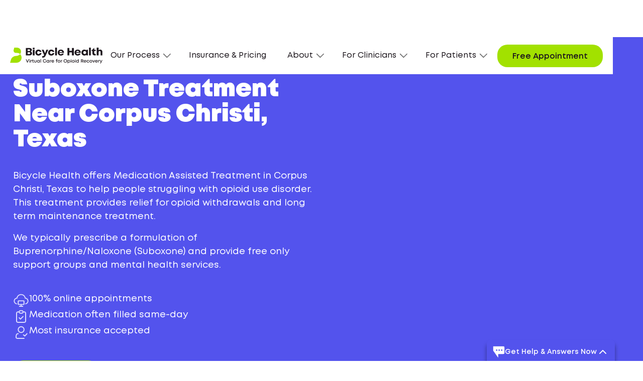

--- FILE ---
content_type: text/html
request_url: https://www.bicyclehealth.com/suboxone-clinic/corpus-christi
body_size: 30211
content:
<!DOCTYPE html><!-- Last Published: Thu Jan 15 2026 21:01:04 GMT+0000 (Coordinated Universal Time) --><html data-wf-domain="www.bicyclehealth.com" data-wf-page="651b643572b771d42c420a74" data-wf-site="61f7c8145fe6f608faa84b36" lang="en" data-wf-collection="651b643572b771d42c420c8f" data-wf-item-slug="corpus-christi"><head><meta charset="utf-8"/><title>Suboxone Clinic Near Corpus Christi, Texas | Bicycle Health</title><meta content="Find Suboxone clinicians in Corpus Christi for online, personalized treatment—90% of prescriptions are filled the same day and we accept most insurance, including Medicaid and Medicare." name="description"/><meta content="Suboxone Clinic Near Corpus Christi, Texas | Bicycle Health" property="og:title"/><meta content="Find Suboxone clinicians in Corpus Christi for online, personalized treatment—90% of prescriptions are filled the same day and we accept most insurance, including Medicaid and Medicare." property="og:description"/><meta content="https://cdn.prod.website-files.com/61f7c8145fe6f6e022a84b3c/625e280581cc873748082f5c_6009e3268a1f6fab60b1e85f_6009cf11ff237f6cbeb2826d_office2%252520(1).jpeg" property="og:image"/><meta content="Suboxone Clinic Near Corpus Christi, Texas | Bicycle Health" property="twitter:title"/><meta content="Find Suboxone clinicians in Corpus Christi for online, personalized treatment—90% of prescriptions are filled the same day and we accept most insurance, including Medicaid and Medicare." property="twitter:description"/><meta content="https://cdn.prod.website-files.com/61f7c8145fe6f6e022a84b3c/625e280581cc873748082f5c_6009e3268a1f6fab60b1e85f_6009cf11ff237f6cbeb2826d_office2%252520(1).jpeg" property="twitter:image"/><meta property="og:type" content="website"/><meta content="summary_large_image" name="twitter:card"/><meta content="width=device-width, initial-scale=1" name="viewport"/><meta content="sTMXmz1FG2-MsD3PyArMpkdQi9NU8IVcBSwFS97Z6cI" name="google-site-verification"/><link href="https://cdn.prod.website-files.com/61f7c8145fe6f608faa84b36/css/bicyclehealth-staging-redesign.shared.ef49b3c04.min.css" rel="stylesheet" type="text/css" integrity="sha384-70mzwEe3ue6R+TAYgyIfxZUzjU6BQ0CeZ3CVSH+EFFXejVsea6E3sLIWVmO+/QDT" crossorigin="anonymous"/><link href="https://fonts.googleapis.com" rel="preconnect"/><link href="https://fonts.gstatic.com" rel="preconnect" crossorigin="anonymous"/><script src="https://ajax.googleapis.com/ajax/libs/webfont/1.6.26/webfont.js" type="text/javascript"></script><script type="text/javascript">WebFont.load({  google: {    families: ["Montserrat:100,100italic,200,200italic,300,300italic,400,400italic,500,500italic,600,600italic,700,700italic,800,800italic,900,900italic"]  }});</script><script type="text/javascript">!function(o,c){var n=c.documentElement,t=" w-mod-";n.className+=t+"js",("ontouchstart"in o||o.DocumentTouch&&c instanceof DocumentTouch)&&(n.className+=t+"touch")}(window,document);</script><link href="https://cdn.prod.website-files.com/61f7c8145fe6f608faa84b36/623ac4630a6118ce45aaba17_Favicon.png" rel="shortcut icon" type="image/x-icon"/><link href="https://cdn.prod.website-files.com/61f7c8145fe6f608faa84b36/623ac468423bea39aeed43ed_Webclip.png" rel="apple-touch-icon"/><link href="https://www.bicyclehealth.com/suboxone-clinic/corpus-christi" rel="canonical"/><!-- Optional: Pre-styled banner CSS -->
<link rel="stylesheet" href="https://cdn.oursprivacy.com/consent.css">
<!-- Required: Installation script -->
<script src="https://cdn.oursprivacy.com/cmp-init?token=vrprr6h10gnxxhvrr0eca0e7"></script>

<!-- Ours Privacy Code -->
<!--<script>
 "use strict";(function(){var s=function s(e){var o;var _r=function r(){for(var _len=arguments.length,i=new Array(_len),_key=0;_key<_len;_key++){i[_key]=arguments[_key]}_r.queue.push(i),e==null||e()};return _r.queue=((o=window.ours)==null?void 0:o.queue)||[],_r.version="1.0",window.ours=_r,window.ours_data=window.ours_data||{},window.oursLayer=window.oursLayer||[],_r};var n="https://measures.bicyclehealth.com/main.js";function t(e){if(!window.ours){s();var r=document.createElement("script");r.async=!0,r.src=e;var o=document.getElementsByTagName("script")[0];o&&o.parentNode&&o.parentNode.insertBefore(r,o)}}t(n)})();
 ours('init', 'dmsljzb5v6yylkyv70uu4xke', {"track_web_events":true});
</script> -->
<!-- End Ours Privacy Code -->

<meta property="og:image:width" content="1200">
<meta property="og:image:height" content="630">
<meta name="p:domain_verify" content="ae69789b0373b91d2ee59f7eaabdacc5"/>

<!-- Google Tag Manager -->
<script>(function(w,d,s,l,i){w[l]=w[l]||[];w[l].push({'gtm.start':
new Date().getTime(),event:'gtm.js'});var f=d.getElementsByTagName(s)[0],
j=d.createElement(s),dl=l!='dataLayer'?'&l='+l:'';j.async=true;j.src=
'https://www.googletagmanager.com/gtm.js?id='+i+dl;f.parentNode.insertBefore(j,f);
})(window,document,'script','dataLayer','GTM-NLM6LD9');</script>
<!-- End Google Tag Manager --> 

<!-- Start VWO Async SmartCode -->
<script type='text/javascript' id='vwoCode'>
window._vwo_code=window._vwo_code || (function() {
var account_id=673351,
version=1.4,
settings_tolerance=2000,
library_tolerance=2500,
use_existing_jquery=false,
is_spa=1,
hide_element='body',
/* DO NOT EDIT BELOW THIS LINE */
f=false,d=document,vwoCodeEl=document.querySelector('#vwoCode'),code={use_existing_jquery:function(){return use_existing_jquery},library_tolerance:function(){return library_tolerance},finish:function(){if(!f){f=true;var e=d.getElementById('_vis_opt_path_hides');if(e)e.parentNode.removeChild(e)}},finished:function(){return f},load:function(e){var t=d.createElement('script');t.fetchPriority='high';t.src=e;t.type='text/javascript';t.innerText;t.onerror=function(){_vwo_code.finish()};d.getElementsByTagName('head')[0].appendChild(t)},getVersion:function(){return version},getMatchedCookies:function(e){var t=[];if(document.cookie){t=document.cookie.match(e)||[]}return t},getCombinationCookie:function(){var e=code.getMatchedCookies(/(?:^|;)\s?(_vis_opt_exp_\d+_combi=[^;$]*)/gi);e=e.map(function(e){try{var t=decodeURIComponent(e);if(!/_vis_opt_exp_\d+_combi=(?:\d+,?)+\s*$/.test(t)){return''}return t}catch(e){return''}});var i=[];e.forEach(function(e){var t=e.match(/([\d,]+)/g);t&&i.push(t.join('-'))});return i.join('|')},init:function(){window.settings_timer=setTimeout(function(){_vwo_code.finish()},settings_tolerance);var e=d.createElement('style'),t=hide_element?hide_element+'{opacity:0 !important;filter:alpha(opacity=0) !important;background:none !important;}':'',i=d.getElementsByTagName('head')[0];e.setAttribute('id','_vis_opt_path_hides');vwoCodeEl&&e.setAttribute('nonce',vwoCodeEl.nonce);e.setAttribute('type','text/css');if(e.styleSheet)e.styleSheet.cssText=t;else e.appendChild(d.createTextNode(t));i.appendChild(e);var n=this.getCombinationCookie();this.load('https://dev.visualwebsiteoptimizer.com/j.php?a='+account_id+'&u='+encodeURIComponent(d.URL)+'&f='+ +is_spa+'&vn='+version+(n?'&c='+n:''));return settings_timer}};window._vwo_settings_timer = code.init();return code;}());
</script>
<!-- End VWO Async SmartCode -->

<!--Styles-->
<style>
  body {
    -webkit-font-smoothing: antialiased; 
    -moz-font-smoothing: antialiased; 
    -o-font-smoothing: antialiased;
  }
  a:hover .list-links-w-arrow-heading.mt-0.mb-0.faq {
  	color: #5353ED !important;
  }
  
  .list-links-w-arrow-heading.mt-0.mb-0.faq {
  	color: #000 !important;
  }
  
  @media screen and (max-width: 479px) {
    .treatment-left-cta {
        width: 100%;
        justify-content: center;
    }
  }
  
  .w-richtext a, a {
  	overflow-wrap: break-word;
  	word-wrap: break-word;
  }
  
  .w-slider-nav .w-slider-dot {
  	width: 1em;
    height: 1em;
  }
  
  @media screen and (max-width: 479px) {
    .callout-block {
		text-align: center;
      	width: 100%;
      	margin-top: 15px;
    }
  }
  
  .background-purple .callout-block {
  	color: #fff;
  }
  
  .background-color-cyan .callout-block {
  	color: #000;
  }
  
  .background-color-cyan .treatment-hero .callout-block {
  	color: #000;
  }
  
  .callout-block {
  	color: #000;
    display: inline;
    line-height: 120%;
    font-size: 15px;
    margin-top: 25px;
  }
  .build-a-future .callout-block, .treatment-hero .callout-block, .suboxone-fit-for-you .callout-block {
  	color: #fff;
    display: block;
  }
  .menu-button.w--open .menu-bar-icon {
  	display: none;
  }
  
  .menu-button.w--open .menu-close-icon {
  	display: block;
  }
  
  .sticky-top-bar {
	top:71px!important;
  }
  
  .btn.btn-outline-purple.dropdown.w--open {
  	background-color: #5353ed !important;
  }
  
  .nav-dropdown-link.w--current, .nav-link.w--current {
  	color: #5353ed !important;
  }
  
  @media screen and (max-width: 990px) {
    .nav-dropdown-toggle.w--open {
    	color: #5353ED !important;
      	font-weight: normal;
      	border-bottom: solid 1px #5353ED;
      	margin-bottom: 20px;
    }
  }
  
  @media screen and (min-width: 991px) {
    .sticky-top-bar {
		top:80px!important;
    }
  }
  @media screen and (min-width: 768px) {
    .btn-group .btn + .btn {
      margin-left: 8px;
    }
  }
  @media screen and (max-width: 767px) {
    .btn-group .btn {
    	margin-bottom: 8px;
    }
  }
  /* Collapse group */
  .accordion__item.js-accordion-item.active .accordion-header:after,
  .accordion__item.js-accordion-item.active .accordion-header .question-text {
  	color: #E47F48;
  }
  @media screen and ( max-height: 768px ){
    .nav-scroll-desktop {
      max-height: 80vh;
      overflow-x: auto;
    }
  }
</style>
<script type="application/ld+json">
{
    "@context": "https://schema.org",
    "@graph": [
        {
            "@id": "https://www.bicyclehealth.com/#website",
            "@type": "WebSite",
            "url": "https://www.bicyclehealth.com/",
            "name": "Bicycle Health",
            "inLanguage": "en-US",
            "description": "Online medication assisted treatment provider for opioid dependence",
            "publisher": {
                "@id": "https://www.bicyclehealth.com/#organization"
            }
        },
        {
            "@id": "https://www.bicyclehealth.com/#organization",
            "@type": "Organization",
            "name": "Bicycle Health",
            "description": "Online medication assisted treatment provider for opioid dependence",
            "url": "https://www.bicyclehealth.com/",
            "sameAs": [
                "https://www.instagram.com/bicyclehealth/",
                "https://www.facebook.com/bicyclehealth/",
                "https://twitter.com/BicycleHealth/",
                "https://www.linkedin.com/company/bicyclehealth/"
            ],
            "logo": {
                "@type": "ImageObject",
                "@id": "https://www.bicyclehealth.com/#logo",
                "url": "https://assets-global.website-files.com/61f7c8145fe6f608faa84b36/61ff78e5a4bdb5161096497e_bh_logo.svg",
                "caption": "Bicycle Health"
            }
        }
    ]
}
</script>

<link rel="shortcut icon" type="image/x-icon" href="https://assets.website-files.com/61f7c8145fe6f608faa84b36/623ac4630a6118ce45aaba17_Favicon.png" media="(prefers-color-scheme:no-preference)">
<link rel="shortcut icon" type="image/x-icon" href="https://cdn.prod.website-files.com/61f7c8145fe6f608faa84b36/6258cbcb41031c613211ee36_favicon-dark.png" media="(prefers-color-scheme:dark)">
<link rel="shortcut icon" type="image/x-icon" href="https://assets.website-files.com/61f7c8145fe6f608faa84b36/623ac4630a6118ce45aaba17_Favicon.png" media="(prefers-color-scheme:light)">

<!-- [Attributes by Finsweet] CMS Load -->
<script async src="https://cdn.jsdelivr.net/npm/@finsweet/attributes-cmsload@1/cmsload.js"></script>
<!-- [Attributes by Finsweet] List item counter -->
<script defer src="https://cdn.jsdelivr.net/npm/@finsweet/attributes-countitems@1/countitems.js"></script><!-- Link Swiper's CSS -->
<link rel="stylesheet" href="https://unpkg.com/swiper/swiper-bundle.min.css" />
<!-- [Attributes by Finsweet] CMS Nest -->
<script async src="https://cdn.jsdelivr.net/npm/@finsweet/attributes-cmsnest@1/cmsnest.js"></script>
<!-- Demo styles -->
<style>
  .swiper {
    height: auto !important;
    overflow: visible !important;
  }

  .swiper-wrapper {
    height: auto !important;
    padding-bottom: 32px;
  }

  .swiper-slide {
    text-align: center;
    font-size: 18px;
    background: #fff;
    height: auto !important;
  }
  
  @media (max-width: 479px) {
    .swiper-slide {
      width: 80vw !important;
    }
  }

  .swiper-button-next, .swiper-button-prev {
    color: #1d171d !important;
    height: 44px !important;
    width: 44px !important;
    border-radius: 50%;
    background-color: #ffffff !important;
    position: static !important;
    margin-top: 0 !important;
  }
  .swiper-button-next:focus, .swiper-button-prev:focus {
  	box-shadow: none;
  }
  .swiper-button-next:after, .swiper-button-prev:after {
    font-size: 18px;
  }

  .swiper-scrollbar {
    background-color: #ffffff !important;
    height: 1px !important;
  }  
  
  .swiper-scrollbar-drag {
    height: 5px;
    margin-top: -2px;
    background-color: #ffffff;
    border-radius: 0 !important;
  }
  
  .patient-since {
  	text-align: left;
  }
</style>
<link rel="stylesheet" href="https://cdnjs.cloudflare.com/ajax/libs/font-awesome/5.8.2/css/all.css" />
<style>

  /* According Arrow */
  .accordion__item > .accordion-header:after {
    font-family: "Font Awesome 5 Free";
    font-weight: 900;
    font-size: 16px;
    content: "\f077";
    color: #FFF !important;
    display: block;
    transition: .3s all;
    transform: rotate(-180deg);
    opacity: 100;
  }
  
  .color-background-white-smoke .accordion__item > .accordion-header:after {
  color: #000 !important;
  }

  .accordion__item.active > .accordion-header:after {
    transform: rotate(0deg);
  }

  .accordion-body.js-accordion-body {
    display: none;
  }
  .accordion__item.js-accordion-item.active .accordion-header:after,
  .accordion__item.js-accordion-item.active .faq-question {
  	color: #5353ED;
  }
  .book-free-consultation .callout-block {
  	color: white;
  }
  .disclaimer-text-block .accordion-header.js-accordion-header {
  	justify-content: flex-start;
  }

<!-- Pharmacy css styles -->

  .pharmacy-container {
    display: flex;
    flex-wrap: wrap;
    grid-row-gap: 24px;
    font-size: 16px;
    line-height: 24px;
  }
  @media screen and (min-width: 640px) {
    .pharmacy-container {
    	grid-column-gap: 24px;
    }
  }
  .pharmacy {
    width: 100%;
    border: 1px solid #d5dbdb;
    padding: 24px;
  }
  @media screen and (min-width: 640px) {
    .pharmacy {
      width: 48%;
    }
  }
  .pharmacy p {
    margin: 0;
  }
  .pharmacy-name {
    font-size: 20px;
    font-weight: bold;
    color: #1D171D;
    margin: 0 0 8px 0 !important;
  }
  .pharmacy-in-stock {
    background-color: #A2E100;
    color: #1d171d;
    border-radius: 100px;
    font-size: 14px;
    line-height: 16px;
    padding: 6px 8px;
    margin-bottom: 12px;
    display: inline-block;
  }
  .pharmacy-last-checked {
    margin-top: 8px !important;
  }
  .pharmacy-last-checked,
  .accepts-good-rx {
    font-size: 12px;
    line-height: 16px;
    margin: 0 0 2px !important;
  }
  @media screen and (max-width: 767px) {
    .pharmacy:nth-of-type(n+7) {
      display: none;
    }
  }
  .pharmacy:nth-of-type(n+7) {
    display: none;
  }

  @media (max-width: 480px) {
    .typeform-popover-button {
      width: 50px !important;
      height: 50px !important;
      right: 20px !important;
      bottom: 20px !important;
    }

    .typeform-popover-tooltip {
      bottom: 20px !important;
      right: 85px !important;
      font-size: 16px !important;
      box-shadow: 0 2px 4px rgb(0 0 0 / 8%), 0 2px 12px rgb(0 0 0 / 6%) !important;
      left: unset !important;
    }
  }

    .banner-container.background-purple  .st-wrapper {
      background-color: #5353ed;
    }
  .arrow-up {
    width: 0;
    height: 0;
    border-left: 8px solid transparent;
    border-right: 8px solid transparent;
    border-bottom: 8px solid #5353ed;
    position: absolute;
    right: 80px;
    bottom: -8px;
    display: none;
  }
  .bottom-nav {
    position: fixed;
    width: 100%;
    padding: 12px 15px;
    background-color: white;
    background-color: rgba(255, 255, 255, 0.9);
    bottom: 0;
    z-index: 99;
    display: none;
  }

  @media screen and (max-width: 992px) {
    .banner-container.background-purple {
      top: 82px;
    }

    .arrow-up {
      right: 46.5%;
      bottom: -8px;
      border-left: 10px solid transparent;
      border-right: 10px solid transparent;
      border-bottom: 10px solid #5353ed;
    }
  }

  @media screen and (max-width: 768px) {
    .button.color-purple.desktop {
      display: block !important;
    }

    .tf-v1-popover-button {
      bottom: 88px !important;
    }
  }

  @media screen and (max-width: 479px) {
    .arrow-up {
      right: 120px;
      bottom: -16px;
    }
    .banner-container.background-purple .ml-mr-30 {
    	max-width: 100%;
    }

    .banner-container.background-purple {
      top: 66px;
    }
  }
</style></head><body><div data-animation="default" class="navbar w-nav" data-easing2="ease" data-easing="ease" data-collapse="medium" role="banner" data-no-scroll="1" data-duration="400" data-doc-height="1"><div class="w-embed w-iframe"><!-- Google Tag Manager (noscript) -->
<noscript><iframe src="https://www.googletagmanager.com/ns.html?id=GTM-NLM6LD9"
height="0" width="0" style="display:none;visibility:hidden"></iframe></noscript>
<!-- End Google Tag Manager (noscript) --></div><div class="nav-container"><a href="/" class="brand w-nav-brand"><div class="brand-wrapper"><img src="https://cdn.prod.website-files.com/61f7c8145fe6f608faa84b36/68d39f47513e0663c81d20d0_bicyclehealth-logo.svg" width="184" alt="" class="brand-image"/><img src="https://cdn.prod.website-files.com/61f7c8145fe6f608faa84b36/61ff80dc3a25bc394c727079_Logo.svg" width="184" alt="" class="brand-image mobile"/></div></a><nav role="navigation" class="nav-menu w-nav-menu"><div data-hover="false" data-delay="0" class="nav-dropdown w-dropdown"><div class="nav-dropdown-toggle w-dropdown-toggle"><div>Our Process</div><img src="https://cdn.prod.website-files.com/61f7c8145fe6f608faa84b36/620de4baa742344c3e0dbff5_arrow-down.webp" loading="lazy" alt="" class="dropdown-arrow"/></div><nav class="nav-dropdown-list w-dropdown-list"><div class="triangle"></div><div class="nav-scroll-desktop full"><div class="nav__header"><a href="/how-it-works" class="nav-dropdown-link w-inline-block"><div class="nav-dropdown-link-heading"><div class="text-block-26">How it works</div><img src="https://cdn.prod.website-files.com/61f7c8145fe6f608faa84b36/620aad19cf37477c0678a4bb_Arrow%20Down.svg" loading="lazy" alt="" class="nav-chevron-right"/><img src="https://cdn.prod.website-files.com/61f7c8145fe6f608faa84b36/61f7c8145fe6f66bcca84d68_arrow-right-optimized.svg" loading="lazy" alt="" class="nav-chevron-right mobile"/></div><div class="nav-label m20">Learn more about how our treatment works</div></a><div class="nav-graphic-bg"></div></div><div class="nav__body"><a href="/treatment/suboxone-clinic" class="nav-dropdown-link w-dropdown-link">Online Suboxone Doctors</a><a href="/treatment/medication-assisted-treatment" class="nav-dropdown-link w-dropdown-link">Medication Assisted Treatment</a><a href="/treatment/transitioning-from-methadone-to-suboxone" class="nav-dropdown-link w-dropdown-link">Transition from Methadone</a><div class="nav-collection"><a href="/treatment/opioid-withdrawal" class="nav-dropdown-link w-dropdown-link">Opioid Withdrawal</a></div></div></div></nav></div><a href="/insurance-and-pricing" class="nav-link w-nav-link">Insurance &amp; Pricing</a><div data-hover="false" data-delay="0" class="nav-dropdown w-dropdown"><div class="nav-dropdown-toggle w-dropdown-toggle"><div>About<br/></div><img src="https://cdn.prod.website-files.com/61f7c8145fe6f608faa84b36/620de4baa742344c3e0dbff5_arrow-down.webp" loading="lazy" alt="" class="dropdown-arrow"/></div><nav class="nav-dropdown-list w-dropdown-list"><div class="triangle"></div><div class="nav-scroll-desktop"><a href="/our-story" class="nav-dropdown-link w-dropdown-link">Our Story</a><a href="/leadership-team" class="nav-dropdown-link w-dropdown-link">Leadership Team</a><a href="/medical-experts" class="nav-dropdown-link w-dropdown-link">Medical Team</a><a href="/careers" class="nav-dropdown-link w-dropdown-link">Careers</a><a href="/contact-us" class="nav-dropdown-link w-dropdown-link">Contact Us</a></div></nav></div><div data-hover="false" data-delay="0" class="nav-dropdown w-dropdown"><div class="nav-dropdown-toggle w-dropdown-toggle"><div>For Clinicians<br/></div><img src="https://cdn.prod.website-files.com/61f7c8145fe6f608faa84b36/620de4baa742344c3e0dbff5_arrow-down.webp" loading="lazy" alt="" class="dropdown-arrow"/></div><nav class="nav-dropdown-list w-dropdown-list"><div class="triangle"></div><div class="nav-scroll-desktop"><a href="/for-clinicians" class="nav-dropdown-link w-dropdown-link">Refer Patients</a><a href="/careers" class="nav-dropdown-link w-dropdown-link">Careers</a><a href="/contact-us#clinicians" class="nav-dropdown-link w-dropdown-link">Contact Us</a></div></nav></div><div data-hover="false" data-delay="0" class="nav-dropdown w-dropdown"><div class="nav-dropdown-toggle w-dropdown-toggle"><div>For Patients</div><img src="https://cdn.prod.website-files.com/61f7c8145fe6f608faa84b36/620de4baa742344c3e0dbff5_arrow-down.webp" loading="lazy" alt="" class="dropdown-arrow"/></div><nav class="nav-dropdown-list w-dropdown-list"><div class="triangle"></div><div class="nav-scroll-desktop full"><div class="nav__header"><a href="https://wp.bicyclehealth.com/oud-treatment-index" class="nav-dropdown-link w-inline-block"><div class="nav-dropdown-link-heading"><div class="text-block-26">Opioid Use Disorder (OUD)</div><img src="https://cdn.prod.website-files.com/61f7c8145fe6f608faa84b36/620aad19cf37477c0678a4bb_Arrow%20Down.svg" loading="lazy" alt="" class="nav-chevron-right"/><img src="https://cdn.prod.website-files.com/61f7c8145fe6f608faa84b36/61f7c8145fe6f66bcca84d68_arrow-right-optimized.svg" loading="lazy" alt="" class="nav-chevron-right mobile"/></div><div class="nav-label m20">Understand the impact of OUD</div></a><div class="nav-graphic-bg"></div></div><div class="nav__body"><a href="https://wp.bicyclehealth.com/opioid-education" class="nav-dropdown-link w-dropdown-link">Knowledge Center</a><a href="https://wp.bicyclehealth.com/suboxone-faq" class="nav-dropdown-link w-dropdown-link">Suboxone FAQ</a><a href="/support-groups" class="nav-dropdown-link w-dropdown-link">Therapy &amp; Support Services</a><a href="/patient-advisory-council" class="nav-dropdown-link w-dropdown-link">Patient Advisory Council</a><a href="/contact-us#patients" class="nav-dropdown-link w-dropdown-link">Contact Us</a></div></div></nav></div></nav><a id="btn-call-us-mobile" href="/we-are-here-to-help/" class="button color-green btn-call-us btn-mobile btn-sticky-nav-mobile d-only-mobile w-button">Get Started</a><a id="btn-call-us" data-tracker="click_get_started|Global" href="/we-are-here-to-help" class="button color-green btn-call-us exclude-cta w-button">Get Started</a><div class="menu-button w-nav-button"><img src="https://cdn.prod.website-files.com/61f7c8145fe6f608faa84b36/61ff8011bd99576c6c916020_Menu.svg" loading="lazy" alt="" class="menu-bar-icon"/><img src="https://cdn.prod.website-files.com/61f7c8145fe6f608faa84b36/61ff8dc86ef20a5c758c226c_Close.svg" loading="lazy" alt="Close icon" class="menu-close-icon"/></div></div></div><main><div class="color-background-purple section--bottom-radius"><div class="spacer--large"></div><section class="gntc--section"><div class="container"><div class="flex--stretch flex--md-vertical w-row"><div class="w-col w-col-6 w-col-stack"><div class="margin-bottom margin-24px"><div class="font-style-mont w-embed"><h1 class="font-style-mont text-size-48px text-weight-black">Suboxone Treatment Near Corpus Christi, Texas</h1></div></div><div class="w-embed"><p class="font-size-18px">Bicycle Health offers Medication Assisted Treatment in Corpus Christi, Texas to help people struggling with opioid use disorder. This treatment provides relief for opioid withdrawals and long term maintenance treatment.</p>

<p> We typically prescribe a formulation of Buprenorphine/Naloxone (Suboxone) and provide free only support groups and mental health services.</p></div><div class="icon-list"><div class="icon-list-item"><img src="https://cdn.prod.website-files.com/61f7c8145fe6f608faa84b36/653776f1cdb4c6829bda8d1c_icon-list-virtual-desktop-white.svg" loading="lazy" alt="" class="icon-list-icon"/><div class="icon-list-copy">100% online appointments</div></div><div class="icon-list-item"><img src="https://cdn.prod.website-files.com/61f7c8145fe6f608faa84b36/653776f108896a511776cfc3_icon-list-clipboard-check-white.svg" loading="lazy" alt="" class="icon-list-icon"/><div class="icon-list-copy">Medication often filled same-day</div></div><div class="icon-list-item"><img src="https://cdn.prod.website-files.com/61f7c8145fe6f608faa84b36/653776f1c909d831dcf46145_icon-list-person-check-white.svg" loading="lazy" alt="" class="icon-list-icon"/><div class="icon-list-copy">Most insurance accepted</div></div></div><div class="m-40"><a href="/we-are-here-to-help" class="button color-green text-weight-black w-button">Get Started</a></div><div class="disclaimer-text-block"><div class="accordion js-accordion accordion-disclaimer"><div class="accordion__item js-accordion-item state-suboxone-details"><div class="accordion-header js-accordion-header state-suboxone-details color-white"><img src="https://cdn.prod.website-files.com/61f7c8145fe6f608faa84b36/65377aa3a154eef098a1a0d2_icon-list-alert-white.svg" loading="lazy" alt="" class="icon-list-icon"/><h4 class="faq-question disclaimer-question suboxone-state-details color-white">RX Only: See important safety information about Suboxone<br/></h4></div><div data-ix="hide-on-load" class="accordion-body js-accordion-body"><div class="accordion-body__contents disclaimer-body__contents">SUBOXONE is indicated for the treatment of opioid dependence in adults. SUBOXONE should not be taken by individuals who have been shown to be hypersensitive to buprenorphine or naloxone as serious adverse reactions, including anaphylactic shock, have been reported.  Taking SUBOXONE with other opioid medicines, benzodiazepines, alcohol, or other central nervous system depressants can cause breathing problems that can lead to coma and death.  Other side-effects may include headaches, nausea, vomiting, constipation, insomnia, pain, increased sweating, sleepiness, dizziness, coordination problems, physical dependence or abuse, and liver problems. For more information about SUBOXONE, see <a target="_blank" href="http://suboxone.com/" rel="nofollow">Suboxone.com</a>, the full Prescribing Information, and Medication Guide or talk to your healthcare provider.  You are encouraged to report negative side effects of drugs to the FDA. Visit www.fda.gov/medwatch or call 1-800-FDA-1088.<br/></div></div></div><div class="w-embed"><link rel="stylesheet" href="https://cdnjs.cloudflare.com/ajax/libs/font-awesome/5.8.2/css/all.css" />

<style>
  /* According Arrow */
  .accordion-disclaimer .accordion__item > .accordion-header:after {
    font-family: "Font Awesome 5 Free";
    font-weight: 900;
    font-size: 16px;
    content: "\f077";
    color: #000000;
    display: block;
    transition: .3s all;
    transform: rotate(-180deg);
    opacity: 100;
    margin-left: 5px;
  }
  .accordion-disclaimer .accordion__item.js-accordion-item {
  	border-top: 0;
    border-bottom: 0;
  }
  .accordion-disclaimer .accordion-header {
  	padding: 10px 0 10px 0;
  } 
  .accordion__item.active > .accordion-header:after {
    transform: rotate(0deg);
  }

  .accordion-body.js-accordion-body {
    display: none;
  }
  .accordion-disclaimer .disclaimer-body__contents a {
  	color: #fff;
  }
  .accordion-disclaimer .accordion__item.js-accordion-item.active .accordion-header:after,
  .accordion-disclaimer .accordion__item.js-accordion-item.active .faq-question {
  	/*color: #fff;*/
  }
  .image-media-block-wrap.max-image-400 img {
  filter: grayscale(100%);
  }
  .accordion-disclaimer__wrapper .faq-question.disclaimer-question,
  .accordion-disclaimer__wrapper .accordion-disclaimer .accordion__item > .accordion-header:after,
  .accordion-disclaimer__wrapper .accordion-disclaimer .accordion__item > .accordion-body__contents.disclaimer-body__contents,
  .accordion-disclaimer__wrapper .accordion-disclaimer .accordion__item.js-accordion-item.active .accordion-header:after,
  .accordion-disclaimer__wrapper .accordion-disclaimer .accordion__item.js-accordion-item.active .faq-question,
  .accordion-disclaimer__wrapper .accordion-body__contents.disclaimer-body__contents,
  .accordion-disclaimer__wrapper .accordion-disclaimer .disclaimer-body__contents a{
  	color: #000;
  }
  .accordion-disclaimer__wrapper img {
		filter: invert(100%);
  }
  .disclaimer-suboxone .faq-question.disclaimer-question {
  	margin-top: 0;
    margin-bottom: 10px;
    font-family: Recoleta,Georgia,sans-serif;
    font-size: 22px;
    line-height: 27.6px;
    font-weight: 400;
  }
  .disclaimer-suboxone .faq-question.disclaimer-question {
  	margin-bottom: 0;
    margin-left: 16px;
  }
  .disclaimer-suboxone .accordion-image {
  	max-width: 30px;
    filter: invert(54%) sepia(59%) saturate(636%) hue-rotate(359deg) brightness(92%) contrast(84%);
  }
  @media screen and (max-width: 480px) {
  .disclaimer-suboxone .faq-question.disclaimer-question {
  	margin-bottom: 0;
    margin-left: 10px;
  }
}
  .accordion-disclaimer__sub .accordion-body.js-accordion-body {
  	padding: 0 ;
    text-align: center;
  }
  .accordion-disclaimer__sub .accordion-disclaimer .accordion-header {
  	justify-content: center;
  }
  .accordion-disclaimer__sub .faq-question.disclaimer-question {
  	font-size: 18px;
  }
</style></div></div></div></div><div class="w-col w-col-1 w-col-stack"></div><div class="column--md w-col w-col-5 w-col-stack"><div class="sticky--wrapper"><div style="padding-top:56.17021276595745%" class="full-width w-video w-embed"><iframe class="embedly-embed" src="//cdn.embedly.com/widgets/media.html?src=https%3A%2F%2Fwww.youtube.com%2Fembed%2FDibFafUVOz4%3Ffeature%3Doembed&display_name=YouTube&url=https%3A%2F%2Fwww.youtube.com%2Fwatch%3Fv%3DDibFafUVOz4&image=https%3A%2F%2Fi.ytimg.com%2Fvi%2FDibFafUVOz4%2Fhqdefault.jpg&key=96f1f04c5f4143bcb0f2e68c87d65feb&type=text%2Fhtml&schema=youtube" width="940" height="528" scrolling="no" allowfullscreen title="How does Bicycle Health work? (in 30 Seconds)"></iframe></div></div></div></div></div></section><div class="spacer--large"></div></div><div class="gntc--section"><div class="w-layout-blockcontainer container w-container"><div class="spacer--large"></div><div class="w-row"><div class="w-col w-col-1"></div><div class="w-col w-col-10"><div class="providers-wrapper"><div class="text-align-center"><div class="html-embed-13 w-embed"><p class="paragraph-large-mont">Providers We Work With in Corpus Christi, Texas Include:</p></div></div><div class="collection--insurance-parent w-dyn-list"><div fs-cmsnest-element="list" role="list" class="collection-list--insurance-parent w-dyn-items"><div role="listitem" class="collection-item--insurance-parent w-dyn-item"><a id="insurance-state" href="/insurance-and-pricing/texas" class="w-inline-block"><div id="insurances-loading" fs-cmsnest-element="nest-target" fs-cmsnest-collection="insurances"></div></a></div></div></div><div class="alert-light text-center">Self-pay also available. <a href="/insurance-and-pricing">See Pricing</a>. Don’t see your provider? <a href="/we-are-here-to-help">Schedule a free call</a> to check your coverage.</div></div></div><div class="w-col w-col-1"></div></div></div><div class="spacer--large"></div></div><div class="color-background-black"><div class="spacer--xl"></div><div class="spacer--medium"></div><section class="gntc--section"><div class="w-layout-blockcontainer container w-container"><div class="w-row"><div class="w-col w-col-1"></div><div class="w-col w-col-10"><div class="text-center"><div class="font-style-mont font-size-36px w-embed"><h2 class="font-style-mont font-size-36px text-weight-black color-white">3 Easy Steps to Getting Suboxone Online in Corpus Christi, Texas</h2></div></div></div><div class="w-col w-col-1"></div></div><div class="spacer--small"></div><div class="flex--stretch flex--sm-vertical w-row"><div class="w-col w-col-4 w-col-stack"><div class="get-suboxone__process-card"><div class="get-suboxone-counter">Step 1</div><h3 class="font-style-mont font-size-24px text-weight-black color-purple">A Quick, Free Call</h3><div class="font-size-18px">We’ll chat with you about your situation to make sure our program right for you and answer any questions you have.</div></div></div><div class="column--sm w-col w-col-4 w-col-stack"><div class="get-suboxone__process-card"><div class="get-suboxone-counter">Step 2</div><h3 class="font-style-mont font-size-24px text-weight-black color-purple">Your First Appointment</h3><div class="font-size-18px">You’ll meet your medical provider and receive your full treatment plan to help with opioid dependance.</div></div></div><div class="column--sm w-col w-col-4 w-col-stack"><div class="get-suboxone__process-card"><div class="get-suboxone-counter">Step 3</div><h3 class="font-style-mont font-size-24px text-weight-black color-purple">Suboxone, the Same Day</h3><div class="font-size-18px">If you and your provider decide Suboxone is a good fit, pick up your prescription same-day at a nearby pharmacy.</div></div></div></div><div class="spacer--medium"></div><div class="cta-wrapper flex--center"><a href="/we-are-here-to-help" class="button color-green text-weight-black w-button">Get Started</a></div><div class="spacer--large"></div></div><div class="container"><div class="w-layout-hflex flex-block-13"><h2 class="font-style-mont font-size-24px text-weight-black color-white">Enrollment Hours</h2><div class="call-center-hours-rte color-white w-richtext"><p>8:00am - 9:00pm CST</p></div><div class="spacer--xl"></div></div></div></section></div><section class="color-background-grey-100 gntc--section"><div class="w-layout-blockcontainer container w-container"><div class="spacer--xl"></div><div class="w-row"><div class="w-col w-col-1 w-col-stack"></div><div class="w-col w-col-10 w-col-stack"><div class="text-center"><div class="margin-bottom margin-24px"><h2 class="font-style-mont font-size-36px text-weight-black color-black">Meet Your Care Team</h2></div></div><div class="care-team--video-wrapper"><div class="care-team--lightbox-wrapper"><a href="#" class="care-team--lightbox w-inline-block w-lightbox"><img src="https://cdn.prod.website-files.com/61f7c8145fe6f608faa84b36/660b2a2a6ffb5eae6f221fd0_asset-video-play-card-2.webp" loading="lazy" sizes="(max-width: 479px) 100vw, (max-width: 636px) 97vw, 617px" srcset="https://cdn.prod.website-files.com/61f7c8145fe6f608faa84b36/660b2a2a6ffb5eae6f221fd0_asset-video-play-card-2-p-500.webp 500w, https://cdn.prod.website-files.com/61f7c8145fe6f608faa84b36/660b2a2a6ffb5eae6f221fd0_asset-video-play-card-2.webp 617w" alt="" class="care-team--popup-video"/><img src="https://cdn.prod.website-files.com/61f7c8145fe6f608faa84b36/660b2a8fe2fdec8abdb376a8_asset-popup-arrow.svg" loading="lazy" alt="" class="care-team--play-arrow"/><script type="application/json" class="w-json">{
  "items": [
    {
      "url": "https://youtube.com/watch?v=GEAc04TShvI",
      "originalUrl": "https://youtube.com/watch?v=GEAc04TShvI",
      "width": 940,
      "height": 528,
      "thumbnailUrl": "https://i.ytimg.com/vi/GEAc04TShvI/hqdefault.jpg",
      "html": "<iframe class=\"embedly-embed\" src=\"//cdn.embedly.com/widgets/media.html?src=https%3A%2F%2Fwww.youtube.com%2Fembed%2FGEAc04TShvI%3Ffeature%3Doembed&display_name=YouTube&url=https%3A%2F%2Fwww.youtube.com%2Fwatch%3Fv%3DGEAc04TShvI&image=https%3A%2F%2Fi.ytimg.com%2Fvi%2FGEAc04TShvI%2Fhqdefault.jpg&key=96f1f04c5f4143bcb0f2e68c87d65feb&type=text%2Fhtml&schema=youtube\" width=\"940\" height=\"528\" scrolling=\"no\" title=\"YouTube embed\" frameborder=\"0\" allow=\"autoplay; fullscreen; encrypted-media; picture-in-picture;\" allowfullscreen=\"true\"></iframe>",
      "type": "video"
    }
  ],
  "group": ""
}</script></a><h3 class="font-style-mont font-size-24px text-weight-black color-purple">Therapy Team</h3></div><div class="care-team--lightbox-wrapper"><a href="#" class="care-team--lightbox w-inline-block w-lightbox"><img src="https://cdn.prod.website-files.com/61f7c8145fe6f608faa84b36/660b2a27a55f45726469c2ad_asset-video-play-card-1.webp" loading="lazy" sizes="(max-width: 479px) 100vw, (max-width: 637px) 97vw, 618px" srcset="https://cdn.prod.website-files.com/61f7c8145fe6f608faa84b36/660b2a27a55f45726469c2ad_asset-video-play-card-1-p-500.webp 500w, https://cdn.prod.website-files.com/61f7c8145fe6f608faa84b36/660b2a27a55f45726469c2ad_asset-video-play-card-1.webp 618w" alt="" class="care-team--popup-video"/><img src="https://cdn.prod.website-files.com/61f7c8145fe6f608faa84b36/660b2a8fe2fdec8abdb376a8_asset-popup-arrow.svg" loading="lazy" alt="" class="care-team--play-arrow"/><script type="application/json" class="w-json">{
  "items": [
    {
      "url": "https://youtube.com/watch?v=x5MkDnuXKek",
      "originalUrl": "https://youtube.com/watch?v=x5MkDnuXKek",
      "width": 940,
      "height": 528,
      "thumbnailUrl": "https://i.ytimg.com/vi/x5MkDnuXKek/hqdefault.jpg",
      "html": "<iframe class=\"embedly-embed\" src=\"//cdn.embedly.com/widgets/media.html?src=https%3A%2F%2Fwww.youtube.com%2Fembed%2Fx5MkDnuXKek%3Ffeature%3Doembed&display_name=YouTube&url=https%3A%2F%2Fwww.youtube.com%2Fwatch%3Fv%3Dx5MkDnuXKek&image=https%3A%2F%2Fi.ytimg.com%2Fvi%2Fx5MkDnuXKek%2Fhqdefault.jpg&key=96f1f04c5f4143bcb0f2e68c87d65feb&type=text%2Fhtml&schema=youtube\" width=\"940\" height=\"528\" scrolling=\"no\" title=\"YouTube embed\" frameborder=\"0\" allow=\"autoplay; fullscreen; encrypted-media; picture-in-picture;\" allowfullscreen=\"true\"></iframe>",
      "type": "video"
    }
  ],
  "group": ""
}</script></a><h3 class="font-style-mont font-size-24px text-weight-black color-purple">Enrollment Team</h3></div><div class="care-team--lightbox-wrapper"><a href="#" class="care-team--lightbox w-inline-block w-lightbox"><img src="https://cdn.prod.website-files.com/61f7c8145fe6f608faa84b36/662af665e07cf433db3e4e3e_Rectangle%2017%20(1).webp" loading="lazy" sizes="(max-width: 479px) 100vw, (max-width: 637px) 97vw, 618px" srcset="https://cdn.prod.website-files.com/61f7c8145fe6f608faa84b36/662af665e07cf433db3e4e3e_Rectangle%2017%20(1)-p-500.webp 500w, https://cdn.prod.website-files.com/61f7c8145fe6f608faa84b36/662af665e07cf433db3e4e3e_Rectangle%2017%20(1).webp 618w" alt="" class="care-team--popup-video"/><img src="https://cdn.prod.website-files.com/61f7c8145fe6f608faa84b36/660b2a8fe2fdec8abdb376a8_asset-popup-arrow.svg" loading="lazy" alt="" class="care-team--play-arrow"/><script type="application/json" class="w-json">{
  "items": [
    {
      "url": "https://youtube.com/watch?v=Z9GhQ0FimBY",
      "originalUrl": "https://youtube.com/watch?v=Z9GhQ0FimBY",
      "width": 940,
      "height": 528,
      "thumbnailUrl": "https://i.ytimg.com/vi/Z9GhQ0FimBY/hqdefault.jpg",
      "html": "<iframe class=\"embedly-embed\" src=\"//cdn.embedly.com/widgets/media.html?src=https%3A%2F%2Fwww.youtube.com%2Fembed%2FZ9GhQ0FimBY%3Ffeature%3Doembed&display_name=YouTube&url=https%3A%2F%2Fwww.youtube.com%2Fwatch%3Fv%3DZ9GhQ0FimBY&image=https%3A%2F%2Fi.ytimg.com%2Fvi%2FZ9GhQ0FimBY%2Fhqdefault.jpg&key=96f1f04c5f4143bcb0f2e68c87d65feb&type=text%2Fhtml&schema=youtube\" width=\"940\" height=\"528\" scrolling=\"no\" title=\"YouTube embed\" frameborder=\"0\" allow=\"autoplay; fullscreen; encrypted-media; picture-in-picture;\" allowfullscreen=\"true\"></iframe>",
      "type": "video"
    }
  ],
  "group": ""
}</script></a><h3 class="font-style-mont font-size-24px text-weight-black color-purple">Peer Support Team</h3></div></div></div><div class="w-col w-col-1 w-col-stack"></div></div></div><div class="spacer--xl"></div></section><section class="gntc--section"><div class="spacer--xl"></div><div class="container"><div class="w-row"><div class="w-col w-col-1"></div><div class="w-col w-col-10"><div class="margin-bottom margin-24px"><div class="text-center"><div class="w-embed"><h2 class="font-style-mont font-size-36px text-weight-black color-black">The Benefits of Online Suboxone Treatment in Corpus Christi, Texas</h2></div></div></div><div class="margin-bottom margin-40px"><div class="w-embed"><p class="paragraph-no-margin">At Bicycle Health, we understand what a difficult decision it can be to take the first step toward recovery. And we also understand that there are many barriers to treatment, including busy schedules, geography, and transportation. That’s why we offer an online Corpus Christi, Texas Suboxone clinic that increases access to quality care.</p></div></div><div class="how-it-works--list"><div class="process-steps--wrapper"><div class="process-steps--title-wrapper"><div class="process-steps--number">1.</div><div class="font-style-mont font-size-24px text-weight-black">Convenience</div></div><div class="process-steps--content-wrapper"><div class="w-embed"><p class="paragraph-no-margin">With online Suboxone treatment in Corpus Christi, Texas, you can access your care from wherever you are most comfortable.</p></div></div></div><div class="process-steps--wrapper mb-0"><div class="process-steps--title-wrapper"><div class="process-steps--number">2.</div><div class="font-style-mont font-size-24px text-weight-black">Privacy</div></div><div class="process-steps--content-wrapper"><div>Your virtual treatment, which is offered through our secure app, is 100% private and confidential.</div></div></div><div class="process-steps--wrapper mb-0"><div class="process-steps--title-wrapper"><div class="process-steps--number">3.</div><div class="font-style-mont font-size-24px text-weight-black">Flexibility</div></div><div class="process-steps--content-wrapper"><div>We offer flexibility in both your schedule and treatment plan, allowing you to schedule appointments when it works for you.</div></div></div><div class="process-steps--wrapper mb-0"><div class="process-steps--title-wrapper"><div class="process-steps--number">4.</div><div class="font-style-mont font-size-24px text-weight-black">Less Wait Times</div></div><div class="process-steps--content-wrapper"><div>Unlike many in-office Suboxone doctors, you can get seen by a provider almost right away.</div></div></div><div class="process-steps--wrapper mb-0"><div class="process-steps--title-wrapper"><div class="process-steps--number">5.</div><div class="font-style-mont font-size-24px text-weight-black">Robust Suppport</div></div><div class="process-steps--content-wrapper"><div>Our online support groups provide you with peer encouragement and guidance and increase your chances of sustained recovery.</div></div></div><div class="process-steps--wrapper mb-0"><div class="process-steps--title-wrapper"><div class="process-steps--number">6.</div><div class="font-style-mont font-size-24px text-weight-black">Top Doctors</div></div><div class="process-steps--content-wrapper"><div class="w-embed"><p class="paragraph-no-margin">We have some of the best online Suboxone doctors in Corpus Christi, Texas and beyond, who provide you with compassionate, evidence-based care.</p></div></div></div><div class="process-steps--wrapper mb-0"><div class="process-steps--title-wrapper"><div class="process-steps--number">7.</div><div class="font-style-mont font-size-24px text-weight-black">Insurance Coverage</div></div><div class="process-steps--content-wrapper"><div>We accept most major insurance providers and work directly with them to ensure you get the most out of your coverage.</div></div></div><div class="process-steps--wrapper mb-0"><div class="process-steps--title-wrapper"><div class="process-steps--number">8.</div><div class="font-style-mont font-size-24px text-weight-black">Lower Cost</div></div><div class="process-steps--content-wrapper"><div class="w-embed"><p class="paragraph-no-margin">Without the massive overhead to cover, our telehealth services offer lower prices than traditional Suboxone clinics in Corpus Christi.</p></div></div></div><div class="process-steps--wrapper mb-0"><div class="process-steps--title-wrapper"><div class="process-steps--number">9.</div><div class="font-style-mont font-size-24px text-weight-black">Same-Day Prescriptions</div></div><div class="process-steps--content-wrapper"><div>Over 95% of our prescriptions are filled the same day, allowing you to get the care you need quickly.</div></div></div></div></div><div class="w-col w-col-1"></div></div></div><div class="spacer--medium"></div></section><div class="gntc--section"><div class="w-layout-blockcontainer container w-container"><div class="w-row"><div class="w-col w-col-1 w-col-stack"></div><div class="w-col w-col-10 w-col-stack"><div class="w-dyn-list"><div role="list" class="w-dyn-items"><div role="listitem" class="w-dyn-item"><div class="spacer--large"></div><div class="testi-card-wrapper flex--md-reverse"><div class="texti-card-quote-copy"><div class="testi-text-wrap-copy"><img src="https://cdn.prod.website-files.com/61f7c8145fe6f608faa84b36/64a1f0ccd1822d7572e15be0_stars.svg" loading="lazy" alt="rating stars" class="five-stars"/><div class="testi-text-copy">I&#x27;m so grateful for Bicycle Health. I honestly can say I&#x27;ve never had a bad experience and I wouldn&#x27;t change anything. I finally have the support in a doctor that I&#x27;ve needed to continue my sobriety journey.</div><div class="texti-wrap-bottom-copy"><div class="testi-profile-wrap"><div><div class="testi-name">housewife, Houston TX</div><div class="w-embed"><div>Patient – Texas</div></div></div></div><div class="hide-mobile"><a href="/we-are-here-to-help" class="button reverse-purple w-button">Get Started</a></div><div class="hide-lg"><a href="/we-are-here-to-help" class="button color-green align-center w-button">Get Started now</a></div></div></div></div><div class="testimonial--image--wrapper"><img src="https://cdn.prod.website-files.com/61f7c8145fe6f608faa84b36/6538c481368bfb13daeb0ba3_icon-quote-green.svg" loading="lazy" alt="" class="testimonial--image-quotes"/><img loading="lazy" alt="housewife,  Houston TX - 1" src="https://cdn.prod.website-files.com/61f7c8145fe6f6e022a84b3c/653b127e0c1ab1b395417d89_testimonial-woman-2.jpg" class="testimonial--image"/></div></div><div class="spacer--large"></div></div></div></div></div><div class="w-col w-col-1 w-col-stack"></div></div></div><div class="spacer--medium"></div></div><div class="color-background-grey-100 gntc--section"><div class="spacer--xl"></div><div class="container w-container"><div class="flex--stretch flex--sm-vertical w-row"><div class="w-col w-col-4"><div class="sticky--wrapper"><div class="w-embed"><h2 class="font-style-mont text-size-36px text-weight-black color-black">Bicycle Health Doctors Practicing in Texas</h2></div></div></div><div class="w-col w-col-1"></div><div class="column--md w-col w-col-7"><div class="margin-bottom margin-40px"><div class="w-dyn-list"><div fs-cmsload-element="list" role="list" class="team-member-row w-dyn-items"><div role="listitem" class="w-dyn-item"><a data-w-id="8d8df608-bd39-fd9e-3fab-c68bc31980e2" href="/team-members/laura-sansonetti-np" class="team-member-wrapper w-inline-block"><div class="team-member--image"><img src="https://cdn.prod.website-files.com/61f7c8145fe6f6e022a84b3c/64cc02913f93f8c0ba730fa9_Laura%20Sansonetti%20NP.jpeg" loading="lazy" alt="" sizes="100vw" srcset="https://cdn.prod.website-files.com/61f7c8145fe6f6e022a84b3c/64cc02913f93f8c0ba730fa9_Laura%20Sansonetti%20NP-p-500.jpeg 500w, https://cdn.prod.website-files.com/61f7c8145fe6f6e022a84b3c/64cc02913f93f8c0ba730fa9_Laura%20Sansonetti%20NP.jpeg 512w" class="image-cover"/></div><div class="margin-bottom margin-8px"><h3 class="font-style-mont text-weight-black color-black">Laura Sansonetti NP</h3></div><div class="team-member-role">Medicine</div></a></div><div role="listitem" class="w-dyn-item"><a data-w-id="8d8df608-bd39-fd9e-3fab-c68bc31980e2" href="/team-members/korena-popp-np" class="team-member-wrapper w-inline-block"><div class="team-member--image"><img src="https://cdn.prod.website-files.com/61f7c8145fe6f6e022a84b3c/64ab9b4f69e238fde3c915d5_Korena-Popp-NP.jpg" loading="lazy" alt="" sizes="100vw" srcset="https://cdn.prod.website-files.com/61f7c8145fe6f6e022a84b3c/64ab9b4f69e238fde3c915d5_Korena-Popp-NP-p-500.jpg 500w, https://cdn.prod.website-files.com/61f7c8145fe6f6e022a84b3c/64ab9b4f69e238fde3c915d5_Korena-Popp-NP-p-800.jpg 800w, https://cdn.prod.website-files.com/61f7c8145fe6f6e022a84b3c/64ab9b4f69e238fde3c915d5_Korena-Popp-NP-p-1080.jpg 1080w, https://cdn.prod.website-files.com/61f7c8145fe6f6e022a84b3c/64ab9b4f69e238fde3c915d5_Korena-Popp-NP-p-1600.jpg 1600w, https://cdn.prod.website-files.com/61f7c8145fe6f6e022a84b3c/64ab9b4f69e238fde3c915d5_Korena-Popp-NP-p-2000.jpg 2000w, https://cdn.prod.website-files.com/61f7c8145fe6f6e022a84b3c/64ab9b4f69e238fde3c915d5_Korena-Popp-NP.jpg 2690w" class="image-cover"/></div><div class="margin-bottom margin-8px"><h3 class="font-style-mont text-weight-black color-black">Korena Popp NP</h3></div><div class="team-member-role">Medicine</div></a></div><div role="listitem" class="w-dyn-item"><a data-w-id="8d8df608-bd39-fd9e-3fab-c68bc31980e2" href="/team-members/oluwafemi-oyewole-np" class="team-member-wrapper w-inline-block"><div class="team-member--image"><img src="https://cdn.prod.website-files.com/61f7c8145fe6f6e022a84b3c/6375206f2a0afce24c4a1941_rsz_head_shot%20(1).jpg" loading="lazy" alt="" sizes="100vw" srcset="https://cdn.prod.website-files.com/61f7c8145fe6f6e022a84b3c/6375206f2a0afce24c4a1941_rsz_head_shot%20(1)-p-500.jpg 500w, https://cdn.prod.website-files.com/61f7c8145fe6f6e022a84b3c/6375206f2a0afce24c4a1941_rsz_head_shot%20(1).jpg 539w" class="image-cover"/></div><div class="margin-bottom margin-8px"><h3 class="font-style-mont text-weight-black color-black">Oluwafemi Oyewole, NP</h3></div><div class="team-member-role">Medicine</div></a></div><div role="listitem" class="w-dyn-item"><a data-w-id="8d8df608-bd39-fd9e-3fab-c68bc31980e2" href="/team-members/ryann-lee-np" class="team-member-wrapper w-inline-block"><div class="team-member--image"><img src="https://cdn.prod.website-files.com/61f7c8145fe6f6e022a84b3c/63696a766c05c2dce337f177_rsz_office_photo.jpg" loading="lazy" alt="" class="image-cover"/></div><div class="margin-bottom margin-8px"><h3 class="font-style-mont text-weight-black color-black">Ryann Lee, NP</h3></div><div class="team-member-role">Medicine</div></a></div><div role="listitem" class="w-dyn-item"><a data-w-id="8d8df608-bd39-fd9e-3fab-c68bc31980e2" href="/team-members/lisa-beaver-fnp-bc" class="team-member-wrapper w-inline-block"><div class="team-member--image"><img src="https://cdn.prod.website-files.com/61f7c8145fe6f6e022a84b3c/625e1cfa2c3b1772407028df_6088288e82d91d7fc9584a18_rsz_beaver_picture%2520(1).jpeg" loading="lazy" alt="" class="image-cover"/></div><div class="margin-bottom margin-8px"><h3 class="font-style-mont text-weight-black color-black">Lisa Beaver, FNP-BC</h3></div><div class="team-member-role">Family Nurse Practitioner</div></a></div><div role="listitem" class="w-dyn-item"><a data-w-id="8d8df608-bd39-fd9e-3fab-c68bc31980e2" href="/team-members/linda-lewis-np" class="team-member-wrapper w-inline-block"><div class="team-member--image"><img src="https://cdn.prod.website-files.com/61f7c8145fe6f6e022a84b3c/625e1cf8b6b4b9427900306d_610b0f30b4727e8e495b3622_rsz_1pic2%2520(1).jpeg" loading="lazy" alt="" class="image-cover"/></div><div class="margin-bottom margin-8px"><h3 class="font-style-mont text-weight-black color-black">Linda Lewis, NP</h3></div><div class="team-member-role">Medicine</div></a></div></div><div role="navigation" aria-label="List" class="w-pagination-wrapper load-more--pagination"><a fs-cmsload-mode="load-under" href="?5e5f5f20_page=2" aria-label="Next Page" class="w-pagination-next button outline-purple"><div class="inline-button-text--wrapper"><div class="text-style-inline w-inline-block">View More</div><div class="text-style-inline w-inline-block">Texas</div><div class="text-style-inline w-inline-block">Doctors</div></div></a><link rel="prerender" href="?5e5f5f20_page=2"/><div aria-label="Page 1 of 2" role="heading" class="w-page-count hidden">1 / 2</div></div></div></div><div class="alert-light color-background-white font-size-16px text-align-center"><div class="inline-text--space-between"><div class="text-style-inline">Looking to get started with a provider in </div><div class="text-style-inline no-right-margin">Corpus Christi</div><div class="text-style-inline">?</div><div class="text-style-inline"><a href="/we-are-here-to-help" class="text-style-underline">Book your first free call</a> today!</div></div></div></div></div></div><div class="spacer--xl"></div></div><section class="gntc--section color-background-purple"><div class="spacer--xl"></div><div class="container"><div class="flex--center flex--md-vertical w-row"><div class="w-col w-col-5 w-col-stack"><img src="https://cdn.prod.website-files.com/61f7c8145fe6f608faa84b36/660b0034081b52378a726588_bh-asset-phone-call.webp" loading="lazy" sizes="100vw" srcset="https://cdn.prod.website-files.com/61f7c8145fe6f608faa84b36/660b0034081b52378a726588_bh-asset-phone-call-p-500.webp 500w, https://cdn.prod.website-files.com/61f7c8145fe6f608faa84b36/660b0034081b52378a726588_bh-asset-phone-call-p-800.webp 800w, https://cdn.prod.website-files.com/61f7c8145fe6f608faa84b36/660b0034081b52378a726588_bh-asset-phone-call.webp 1052w" alt="" class="full-width"/></div><div class="w-col w-col-1 w-col-stack"></div><div class="column--md w-col w-col-6 w-col-stack"><div class="font-style-mont font-size-36px text-weight-black w-embed"><h2 class="font-style-mont font-size-36px text-weight-black color-white">More About Bicycle Health in </h2></div><div class="w-embed"><p class="paragraph-no-margin">Bicycle Health offers Medication Assisted Treatment to help people stop using opioids. This treatment provides instant relief for opioid withdrawals and long term maintenance treatment. We typically prescribe a formulation of Buprenorphine/Naloxone (Suboxone) and provide free online support groups and mental health services.</p>
<p>Meet your  Suboxone doctor over video from your home. After a thorough medical evaluation, the doctor will choose the right care plan for you to help you stop your opioid use.</p>
<p>Bicycle Health is the perfect fit if you are looking for convenient Suboxone treatment near you.</p></div></div></div></div><div class="spacer--xl"></div><div class="container"><div class="flex--stretch color-background-black flex--md-vertical w-row"><div class="w-col w-col-6 w-col-stack"><div class="doctor-video--quote-wrapper"><div class="margin-bottom margin-40px"><div class="margin-bottom margin-24px"><div class="font-style-mont font-size-18px text-weight-black">DR. JEN SMITH ON WORKING AT BICYCLE HEALTH</div></div><div class="font-size-24px">“I don&#x27;t have to wake up every morning, drive to a clinic, wait in line or worry about missing work for appointments.”</div></div><a href="/we-are-here-to-help" class="button reverse-purple w-button">Get Started</a></div></div><div class="w-col w-col-1 w-col-stack"></div><div class="column--no-padding w-col w-col-5 w-col-stack"><img src="https://cdn.prod.website-files.com/61f7c8145fe6f608faa84b36/660b03d27bae1a65d4bb2ed8_asset-doctor-headshot.webp" loading="lazy" sizes="100vw" srcset="https://cdn.prod.website-files.com/61f7c8145fe6f608faa84b36/660b03d27bae1a65d4bb2ed8_asset-doctor-headshot-p-500.webp 500w, https://cdn.prod.website-files.com/61f7c8145fe6f608faa84b36/660b03d27bae1a65d4bb2ed8_asset-doctor-headshot-p-800.webp 800w, https://cdn.prod.website-files.com/61f7c8145fe6f608faa84b36/660b03d27bae1a65d4bb2ed8_asset-doctor-headshot.webp 1022w" alt="" class="image-cover"/></div></div></div><div class="spacer--xl"></div></section><div class="gntc--section color-background-white-smoke"><div class="spacer--xl"></div><div class="container"><div class="w-row"><div class="w-col w-col-4"><h2 class="heading-h2-mont color-black faq">Frequently Asked Questions</h2></div><div class="w-col w-col-1"></div><div class="w-col w-col-7"><div class="container-faq-block"><div class="faq-wrap _750"><div data-ix="fade-up-1" class="accordion js-accordion"><div class="accordion__item js-accordion-item"><div class="accordion-header js-accordion-header"><div class="w-embed"><h3 class="faq-question">Do telehealth Suboxone doctors accept most insurance in Corpus Christi?</h3></div></div><div data-ix="hide-on-load" class="accordion-body js-accordion-body"><div class="w-embed"><p>Yes, telehealth Suboxone doctors, such as Bicycle Health, accept most insurances in Corpus Christi, including private insurers like Aetna and Cigna and public health insurance providers like Medicare and Medicaid.</p></div></div></div><div class="accordion__item js-accordion-item"><div class="accordion-header js-accordion-header"><div class="w-embed"><h3 class="faq-question">Do online Suboxone doctors accept Medicaid in Corpus Christi?</h3></div></div><div data-ix="hide-on-load" class="accordion-body js-accordion-body"><div class="w-embed"><p>Yes, online Suboxone doctors typically accept Medicaid in Corpus Christi, although you’ll want to double check before choosing a specific telehealth clinic.</p></div><div><div class="w-dyn-list"><div role="list" class="w-dyn-items"><div role="listitem" class="w-dyn-item"><div class="w-embed"><p>At Bicycle Health, we proudly accept Medicaid in <span id="replace_location"></span>.</p></div></div></div></div></div><div class="w-embed w-script"><script>
let name = "Corpus Christi";
document.getElementById("replace_location").innerHTML = name;
</script></div></div></div><div class="accordion__item js-accordion-item"><div class="accordion-header js-accordion-header"><div class="w-embed"><h3 class="faq-question">What is the cost of Suboxone in Corpus Christi pharmacies?</h3></div></div><div data-ix="hide-on-load" class="accordion-body js-accordion-body"><div class="accordion-body__contents">The cost of buprenorphine/naloxone (Suboxone) varies based on your insurance. Most Medicare and private insurance companies DO cover generic buprenorphine/naloxone (Suboxone), though may specify the formulation (film vs tab) and set dose limits. The best way to find out is to contact your insurance company.<br/><br/>If you do not have insurance, the cost can vary based on the prescribed dose. Patients unable to afford buprenorphine/naloxone (Suboxone) (regardless of insurance coverage) can apply for cost-assistance. The company that makes Suboxone offers this type of program to help reduce out-of-pocket expenses. To learn more, go to: <a href="https://www.insupport.com/suboxone/savings">inSupport program</a>.<br/><br/>You can also get <a href="https://www.bicyclehealth.com/suboxone-faq/how-to-get-prescribed-suboxone-for-free">discounted buprenorphine/naloxone (Suboxone)</a> using pharmacy coupons or cash prizes. If you go to the GoodRx website (goodrx.com), you can enter in your zip code and find coupons and discounts at your pharmacy of choice. (On average, if you use GoodRx coupons/discounts, you can slash the typical price of generic Suboxone film from $395 to $118).</div></div></div><div class="accordion__item js-accordion-item"><div class="accordion-header js-accordion-header"><div class="w-embed"><h3 class="faq-question">Can addiction medicine doctors prescribe buprenorphine/naloxone (Suboxone) online in Corpus Christi?</h3></div></div><div data-ix="hide-on-load" class="accordion-body js-accordion-body"><div class="accordion-body__contents">Yes, because of COVID-19, our addiction medicine doctors can write Suboxone prescriptions online. Before COVID-19, doctors who prescribed buprenorphine/naloxone (Suboxone) were required to see each patient <a href="https://www.bicyclehealth.com/blog/the-ryan-haight-act-the-treats-act-and-access-to-oud-treatment">in person</a> before writing that patient’s first Suboxone prescription. The in-person requirements were mandated by a law called the “<a href="https://www.healthaffairs.org/do/10.1377/hblog20200910.498716/full/">Ryan Haight Act</a>” which was passed by Congress in 2008. But because of the COVID-19 emergency, providers like the ones at Bicycle Health can write Suboxone prescriptions based on <a href="https://www.deadiversion.usdoj.gov/GDP/(DEA-DC-022)(DEA068)%20DEA%20SAMHSA%20buprenorphine%20telemedicine%20%20(Final)%20+Esign.pdf">telehealth visits only</a>. This <a href="https://www.hhs.gov/opioids/sites/default/files/2018-09/hhs-telemedicine-hhs-statement-final-508compliant.pdf">eliminates the need</a> for in-person visits for people who want to start treatment online with buprenorphine/naloxone (Suboxone). The ability for addiction medicine doctors to prescribe buprenorphine/naloxone (Suboxone) to patients who start treatment after the COVID-19 emergency eventually ends is still up in the air. We are currently waiting for guidance from the federal government about whether addiction medicine doctors will continue to be able to write Suboxone prescriptions to new patients without an in-person visit once <a href="https://www.sciencedirect.com/science/article/abs/pii/S0955395920302449?via%3Dihub">the COVID-19 emergency ends</a>.<br/></div></div></div><div class="accordion__item js-accordion-item"><div class="accordion-header js-accordion-header"><div class="w-embed"><h3 class="faq-question">Is it legal to get a online Suboxone prescription in Corpus Christi?</h3></div></div><div data-ix="hide-on-load" class="accordion-body js-accordion-body"><div class="accordion-body__contents">Yes! As long as you are getting buprenorphine/naloxone (Suboxone) from a physician or physician assistant with a license to prescribe Suboxone, it is perfectly legal to get Suboxone prescription online. Providers who can prescribe buprenorphine/naloxone (Suboxone) have received extra training and obtained a waiver (known as an “x” license) from the DEA. <br/><br/>Before you are prescribed buprenorphine/naloxone (Suboxone), you will need to undergo an initial medical evaluation so that the doctor can ensure that it is an appropriate medication for you, though this does not require an in-person visit and can be done via telehealth (with video or telephone). <br/><br/>Once you have completed this assessment, the doctor will send a prescription to your preferred pharmacy. So, yes! You can find a licensed buprenorphine/naloxone (Suboxone) provider online and they can get you started on it via telehealth services without any in-person appointments.</div></div></div><div class="accordion__item js-accordion-item"><div class="accordion-header js-accordion-header"><div class="w-embed"><h3 class="faq-question">Why should I choose a telehealth clinic over an in-person Suboxone clinic in Corpus Christi?</h3></div></div><div data-ix="hide-on-load" class="accordion-body js-accordion-body"><div class="accordion-body__contents">It’s easy to schedule an appointment with the addiction medicine doctors at Bicycle Health and our website will check your cost at the same time. To see if we are available in your area and to make your first appointment, visit our scheduling tool <a href="/we-are-here-to-help">here</a>.<br/></div></div></div><div class="accordion__item js-accordion-item"><div class="accordion-header js-accordion-header"><div class="w-embed"><h3 class="faq-question">Is there a public assistance program for addiction recovery in Corpus Christi?</h3></div></div><div data-ix="hide-on-load" class="accordion-body js-accordion-body"><div class="accordion-body__contents">If you would like more support around addiction or mental health, SAMHSA’s national helpline (1-800-662-HELP/4357) is available 24/7, 365 days a year. It is a free and confidential service that can direct individuals or families to further treatment options. For example, if you need a detox program, an inpatient program, a dual diagnosis program (that treats both addiction AND mental health), an intensive outpatient program, if you would like to find a methadone clinic, or find a buprenorphine/naloxone (Suboxone) provider based on your location, they can help direct you or your loved ones to the most appropriate next steps in treatment.</div></div></div><div class="accordion__item js-accordion-item"><div class="accordion-header js-accordion-header"><div class="w-embed"><h3 class="faq-question">How do I get treatment for opioid dependance in Corpus Christi?</h3></div></div><div data-ix="hide-on-load" class="accordion-body js-accordion-body"><div class="w-richtext"><ol start="" role="list"><li>Buprenorphine/naloxone (Subxone) which is available in outpatient clinics (at your primary care doctor’s office or a psychiatrist’s office)</li><li>Naloxone (Vivitrol) which is available in outpatient clinics (at your primary care doctor’s office or a psychiatrist’s office)</li><li>Methadone, which is available only through methadone clinics</li></ol><p>If you are interested in Buprenorphine/naloxone (Suboxone) offered entirely through telehealth services, visit <a href="https://www.bicyclehealth.com/">bicyclehealth.com</a>. To get help on finding other treatment options and levels of care (such as inpatient programs, intensive outpatient programs/IOPs, residential programs, and methadone clinics), call the SAMHSA  helpline at:</p><p>1-800-662-HELP (4357).</p></div></div></div><div class="accordion__item js-accordion-item"><div class="accordion-header js-accordion-header"><div class="w-embed"><h3 class="faq-question">Are online addiction medicine doctors legitimate?</h3></div></div><div data-ix="hide-on-load" class="accordion-body js-accordion-body"><div class="accordion-body__contents">The short answer is, “yes, online addiction medicine doctors are legitimate.” The longer answer is that the online addiction medicine providers at Bicycle Health have at least as much training and experience as in-person addiction medicine doctors. And because Bicycle Health treats patients across the country, our online doctors meet the highest national standards. <a href="/medical-experts">Our doctors</a> have trained at some of the best medical residency programs and medical schools in the country including Harvard, Johns Hopkins, University of Pennsylvania, University of Arizona, University of Kentucky, and many others. Numerous studies have shown that <a href="https://ascpjournal.biomedcentral.com/articles/10.1186/s13722-015-0035-4">online</a> addiction medicine is at least <a href="https://www.ncbi.nlm.nih.gov/pmc/articles/PMC7861202/">as good</a> as in-person clinics, and has even better results than in-person clinics for many patients. </div></div></div></div><a href="/suboxone-faq" class="button color-green faq w-button">See more FAQs</a></div></div></div></div></div><div class="container"></div><div class="spacer--xl"></div></div><section class="phone-address-section w-condition-invisible"><div class="container"><div class="w-layout-hflex flex-block-5-copy-copy"><div class="w-layout-hflex flex-block-13"><div class="div-block-127"><h2 class="heading-h3-mont color-black">Bicycle Health Suboxone Clinic</h2></div><div class="div-block-126"><div class="w-dyn-bind-empty"></div><div class="w-embed">Phone Number: (346) 214-1790</div></div></div></div></div></section></main><div class="w-embed w-script"><script>
if  (false){
document.getElementById('testimonial-scroller').style.display = 'none';
}

const pharmacies = document.querySelectorAll('.pharmacy')

if(pharmacies.length > 6){
document.getElementById('show-more-pharmacy').style.display = 'block';
}

document.getElementById('show-more-pharmacy').addEventListener('click', function() {
pharmacies.forEach(function(el) {
el.style.display = 'block'
})
document.getElementById('show-more-pharmacy').style.display = 'none';
})

</script>
<div class="bottom-nav">
  <a href="/we-are-here-to-help/" class="button color-purple desktop w-button text-center" data-tracker="click_get_started|Global">Book a Free Consultation Now</a>
</div></div><div id="insurances-loading" fs-cmsnest-element="nest-source" fs-cmsnest-collection="insurances" class="collection--insurance w-dyn-list"><div role="list" class="collection-list--insurance w-dyn-items"><div role="listitem" class="collection-item--insurance w-dyn-item"><a href="/insurances-logo/ahcccs" class="w-inline-block"><img src="https://cdn.prod.website-files.com/61f7c8145fe6f6e022a84b3c/64ec2bb416981179a8d5ad17_AHCCCS-200px.png" loading="lazy" alt="" class="full-width"/></a></div><div role="listitem" class="collection-item--insurance w-dyn-item"><a href="/insurances-logo/aetna" class="w-inline-block"><img src="https://cdn.prod.website-files.com/61f7c8145fe6f6e022a84b3c/64ec2bc18e5ecaab5f8c6d1b_Aetna-200px.png" loading="lazy" alt="" class="full-width"/></a></div><div role="listitem" class="collection-item--insurance w-dyn-item"><a href="/insurances-logo/anthem" class="w-inline-block"><img src="https://cdn.prod.website-files.com/61f7c8145fe6f6e022a84b3c/64ec2c7a25a667d3c315252a_Anthem.png" loading="lazy" alt="" class="full-width"/></a></div><div role="listitem" class="collection-item--insurance w-dyn-item"><a href="/insurances-logo/anthemhkp" class="w-inline-block"><img src="https://cdn.prod.website-files.com/61f7c8145fe6f6e022a84b3c/64ec2c8425a667d3c3152c7d_AnthemHKP.png" loading="lazy" alt="" class="full-width"/></a></div><div role="listitem" class="collection-item--insurance w-dyn-item"><a href="/insurances-logo/blue-california" class="w-inline-block"><img src="https://cdn.prod.website-files.com/61f7c8145fe6f6e022a84b3c/64ec2c94a6c63cceaf4e3a2b_BlueCA.png" loading="lazy" alt="" class="full-width"/></a></div><div role="listitem" class="collection-item--insurance w-dyn-item"><a href="/insurances-logo/bluecross-blueshield" class="w-inline-block"><img src="https://cdn.prod.website-files.com/61f7c8145fe6f6e022a84b3c/64ec2c9c627363a3b60f65e3_BCBS.png" loading="lazy" alt="" class="full-width"/></a></div><div role="listitem" class="collection-item--insurance w-dyn-item"><a href="/insurances-logo/bright-health-care" class="w-inline-block"><img src="https://cdn.prod.website-files.com/61f7c8145fe6f6e022a84b3c/64ec2ca7627363a3b60f6f15_Bright.png" loading="lazy" alt="" class="full-width"/></a></div><div role="listitem" class="collection-item--insurance w-dyn-item"><a href="/insurances-logo/capital-bc" class="w-inline-block"><img src="https://cdn.prod.website-files.com/61f7c8145fe6f6e022a84b3c/64ec2cb0340c2e1d87b2bc99_CapitalBC.png" loading="lazy" alt="" class="full-width"/></a></div><div role="listitem" class="collection-item--insurance w-dyn-item"><a href="/insurances-logo/care-first" class="w-inline-block"><img src="https://cdn.prod.website-files.com/61f7c8145fe6f6e022a84b3c/64ec2cb8da9f385007d567b7_CareFirst.png" loading="lazy" alt="" class="full-width"/></a></div><div role="listitem" class="collection-item--insurance w-dyn-item"><a href="/insurances-logo/centennial-care" class="w-inline-block"><img src="https://cdn.prod.website-files.com/61f7c8145fe6f6e022a84b3c/64ec2cc3bb945b48c092dfe3_CentennialCare.png" loading="lazy" alt="" class="full-width"/></a></div><div role="listitem" class="collection-item--insurance w-dyn-item"><a href="/insurances-logo/cigna-healthcare" class="w-inline-block"><img src="https://cdn.prod.website-files.com/61f7c8145fe6f6e022a84b3c/64ec2b9b25a667d3c314751f_cigna-logo.png" loading="lazy" alt="" class="full-width"/></a></div><div role="listitem" class="collection-item--insurance w-dyn-item"><a href="/insurances-logo/dhss" class="w-inline-block"><img src="https://cdn.prod.website-files.com/61f7c8145fe6f6e022a84b3c/64ec2ce2f68f6b333f3c1a77_DHSS.png" loading="lazy" alt="" class="full-width"/></a></div><div role="listitem" class="collection-item--insurance w-dyn-item"><a href="/insurances-logo/florida-blue" class="w-inline-block"><img src="https://cdn.prod.website-files.com/61f7c8145fe6f6e022a84b3c/64ec2ceccdbfa4e558afbd17_FLBlue.png" loading="lazy" alt="" class="full-width"/></a></div><div role="listitem" class="collection-item--insurance w-dyn-item"><a href="/insurances-logo/health-choice-arizona" class="w-inline-block"><img src="https://cdn.prod.website-files.com/61f7c8145fe6f6e022a84b3c/64ec2d30a6c63cceaf4ea8cc_HealthChoiceAZ.png" loading="lazy" alt="" class="full-width"/></a></div><div role="listitem" class="collection-item--insurance w-dyn-item"><a href="/insurances-logo/health-first-colorado" class="w-inline-block"><img src="https://cdn.prod.website-files.com/61f7c8145fe6f6e022a84b3c/64ec2d3ba6c63cceaf4eb10b_HealthFirstColorado.png" loading="lazy" alt="" class="full-width"/></a></div><div role="listitem" class="collection-item--insurance w-dyn-item"><a href="/insurances-logo/highmark" class="w-inline-block"><img src="https://cdn.prod.website-files.com/61f7c8145fe6f6e022a84b3c/64e462cb5a9cb221a3644418_Highmark-200px.png" loading="lazy" alt="" class="full-width"/></a></div><div role="listitem" class="collection-item--insurance w-dyn-item"><a href="/insurances-logo/highmark-delaware" class="w-inline-block"><img src="https://cdn.prod.website-files.com/61f7c8145fe6f6e022a84b3c/64ec2d54811b07c6cac78d3f_HighmarkDE.png" loading="lazy" alt="" class="full-width"/></a></div><div role="listitem" class="collection-item--insurance w-dyn-item"><a href="/insurances-logo/humana" class="w-inline-block"><img src="https://cdn.prod.website-files.com/61f7c8145fe6f6e022a84b3c/64ec2d5c15f382d0b8fbe78e_Humana.png" loading="lazy" alt="" class="full-width"/></a></div><div role="listitem" class="collection-item--insurance w-dyn-item"><a href="/insurances-logo/independence-bc" class="w-inline-block"><img src="https://cdn.prod.website-files.com/61f7c8145fe6f6e022a84b3c/64ec2d695eb38b96eb6d1712_IndependenceBC.png" loading="lazy" alt="" class="full-width"/></a></div><div role="listitem" class="collection-item--insurance w-dyn-item"><a href="/insurances-logo/kaiser-permanente" class="w-inline-block"><img src="https://cdn.prod.website-files.com/61f7c8145fe6f6e022a84b3c/64ec2d75417208905179fa2b_Kaiser.png" loading="lazy" alt="" class="full-width"/></a></div><div role="listitem" class="collection-item--insurance w-dyn-item"><a href="/insurances-logo/maine-care" class="w-inline-block"><img src="https://cdn.prod.website-files.com/61f7c8145fe6f6e022a84b3c/64ec2d7d414665ada6952139_MaineCare.png" loading="lazy" alt="" class="full-width"/></a></div><div role="listitem" class="collection-item--insurance w-dyn-item"><a href="/insurances-logo/maryland-medicaid" class="w-inline-block"><img src="https://cdn.prod.website-files.com/61f7c8145fe6f6e022a84b3c/64ec2d87811b07c6cac7c1e6_MarylandMedicaid.png" loading="lazy" alt="" class="full-width"/></a></div><div role="listitem" class="collection-item--insurance w-dyn-item"><a href="/insurances-logo/mass-health" class="w-inline-block"><img src="https://cdn.prod.website-files.com/61f7c8145fe6f6e022a84b3c/64ec2d96414665ada6953315_MassHealth.png" loading="lazy" alt="" class="full-width"/></a></div><div role="listitem" class="collection-item--insurance w-dyn-item"><a href="/insurances-logo/mclaren" class="w-inline-block"><img src="https://cdn.prod.website-files.com/61f7c8145fe6f6e022a84b3c/64ec2d9f414665ada69539aa_McLaren.png" loading="lazy" alt="" class="full-width"/></a></div><div role="listitem" class="collection-item--insurance w-dyn-item"><a href="/insurances-logo/medicare" class="w-inline-block"><img src="https://cdn.prod.website-files.com/61f7c8145fe6f6e022a84b3c/657bc70b85cffe92e1ef8633_medicare.svg" loading="lazy" alt="" class="full-width"/></a></div><div role="listitem" class="collection-item--insurance w-dyn-item"><a href="/insurances-logo/mercy-care" class="w-inline-block"><img src="https://cdn.prod.website-files.com/61f7c8145fe6f6e022a84b3c/64ec2da8cdbfa4e558b06b35_MercyCare.png" loading="lazy" alt="" class="full-width"/></a></div><div role="listitem" class="collection-item--insurance w-dyn-item"><a href="/insurances-logo/michigan-medicaid" class="w-inline-block"><img src="https://cdn.prod.website-files.com/61f7c8145fe6f6e022a84b3c/64ec2db525a667d3c3161d92_MichiganMedicaid.png" loading="lazy" alt="" class="full-width"/></a></div><div role="listitem" class="collection-item--insurance w-dyn-item"><a href="/insurances-logo/molina-healthcare" class="w-inline-block"><img src="https://cdn.prod.website-files.com/61f7c8145fe6f6e022a84b3c/64ec2dc02a3121cc18c74881_Molina.png" loading="lazy" alt="" class="full-width"/></a></div><div role="listitem" class="collection-item--insurance w-dyn-item"><a href="/insurances-logo/nebraska" class="w-inline-block"><img src="https://cdn.prod.website-files.com/61f7c8145fe6f6e022a84b3c/64ec2dcba700debd282d0f06_Nebraska.png" loading="lazy" alt="" class="full-width"/></a></div><div role="listitem" class="collection-item--insurance w-dyn-item"><a href="/insurances-logo/noridian-healthcare-solutions" class="w-inline-block"><img src="https://cdn.prod.website-files.com/61f7c8145fe6f6e022a84b3c/64ec2dd635fe83d6a087aabd_Noridian.png" loading="lazy" alt="" class="full-width"/></a></div><div role="listitem" class="collection-item--insurance w-dyn-item"><a href="/insurances-logo/north-dakota-medicaid" class="w-inline-block"><img src="https://cdn.prod.website-files.com/61f7c8145fe6f6e022a84b3c/64ec2de4bb945b48c0940fee_NDMedicaid.png" loading="lazy" alt="" class="full-width"/></a></div><div role="listitem" class="collection-item--insurance w-dyn-item"><a href="/insurances-logo/oregon-health-plan" class="w-inline-block"><img src="https://cdn.prod.website-files.com/61f7c8145fe6f6e022a84b3c/64ec2deff68f6b333f3cf494_OregonHealthPlan.png" loading="lazy" alt="" class="full-width"/></a></div><div role="listitem" class="collection-item--insurance w-dyn-item"><a href="/insurances-logo/priority-health" class="w-inline-block"><img src="https://cdn.prod.website-files.com/61f7c8145fe6f6e022a84b3c/64ec2df7627363a3b6107604_Priority.png" loading="lazy" alt="" class="full-width"/></a></div><div role="listitem" class="collection-item--insurance w-dyn-item"><a href="/insurances-logo/rocky-mountain-healthy-plans" class="w-inline-block"><img src="https://cdn.prod.website-files.com/61f7c8145fe6f6e022a84b3c/64ec2e01ec1cda0a02039495_RockyMountainHP.png" loading="lazy" alt="" class="full-width"/></a></div><div role="listitem" class="collection-item--insurance w-dyn-item"><a href="/insurances-logo/texas-medicaid" class="w-inline-block"><img src="https://cdn.prod.website-files.com/61f7c8145fe6f6e022a84b3c/64ec2e0d41720890517a81ed_TXMedicaid.png" loading="lazy" alt="" class="full-width"/></a></div><div role="listitem" class="collection-item--insurance w-dyn-item"><a href="/insurances-logo/united-healthcare" class="w-inline-block"><img src="https://cdn.prod.website-files.com/61f7c8145fe6f6e022a84b3c/64ec2e1a35fe83d6a087ef6a_UHC.png" loading="lazy" alt="" class="full-width"/></a></div><div role="listitem" class="collection-item--insurance w-dyn-item"><a href="/insurances-logo/washington-apple-health" class="w-inline-block"><img src="https://cdn.prod.website-files.com/61f7c8145fe6f6e022a84b3c/64ec2e23dacb057e3f13eafa_WashingtonAppleHealth.png" loading="lazy" alt="" class="full-width"/></a></div><div role="listitem" class="collection-item--insurance w-dyn-item"><a href="/insurances-logo/wyoming-medicaid" class="w-inline-block"><img src="https://cdn.prod.website-files.com/61f7c8145fe6f6e022a84b3c/64ec2e2ef9ed8e2663e4e5b7_WYMedicaid.png" loading="lazy" alt="" class="full-width"/></a></div></div></div><footer id="footer" class="footer relative"><div class="help-panel"><div data-w-id="ab952433-20a6-9c30-bd53-d0fd6f0e8335" class="help-panel-header"><img src="https://cdn.prod.website-files.com/61f7c8145fe6f608faa84b36/65ba28449276d84e71332980_chat.svg" loading="lazy" alt="" class="chat-icon"/><div>Get Help &amp; Answers Now</div><img src="https://cdn.prod.website-files.com/61f7c8145fe6f608faa84b36/64921548c17ac4021c4314e7_chevron-up.svg" loading="lazy" data-w-id="ab952433-20a6-9c30-bd53-d0fd6f0e8339" alt="Chevron up"/></div><div class="help-panel-options"><div class="help-panel-label">How can we help?</div><a data-tracker="click_chat_signup|Chat" data-w-id="ab952433-20a6-9c30-bd53-d0fd6f0e833d" href="/we-are-here-to-help" class="help-panel-option w-inline-block"><div class="help-panel-option-bullet"></div><div data-w-id="ab952433-20a6-9c30-bd53-d0fd6f0e833f">I&#x27;m ready to sign up!</div></a><a data-tracker="click_chat_insurance|Chat" data-w-id="ab952433-20a6-9c30-bd53-d0fd6f0e8341" href="/insurance-and-pricing" class="help-panel-option w-inline-block"><div class="help-panel-option-bullet"></div><div>Check my insurance</div></a><a data-tracker="click_chat_questions|Chat" data-w-id="ab952433-20a6-9c30-bd53-d0fd6f0e8345" href="/how-it-works" class="help-panel-option w-inline-block"><div class="help-panel-option-bullet"></div><div>I have a few questions</div></a><a data-tracker="click_chat_referral|Chat" data-w-id="ab952433-20a6-9c30-bd53-d0fd6f0e8349" href="/refer" class="help-panel-option w-inline-block"><div class="help-panel-option-bullet"></div><div>I need to refer someone</div></a></div></div><div class="container w-container"><div class="footer-top-wrapper"><div id="w-node-ce02b28c-2f0a-9e6b-5e2c-eb6f92cf7929-92cf7927" class="footer-top-col _1st"><a href="/" class="footer-logo w-inline-block"><div class="footer-logo-img"></div></a><ul role="list" class="w-list-unstyled"><li><a href="/contact-us" class="button color-white-outline mt-16 mb-10 w-button">Contact Us</a></li><li><a data-tracker="click_call|Global" href="#" class="footer-link align desktop">Fax: (844) 705 0129</a></li><li><div class="footer-socials"><a href="https://www.instagram.com/bicyclehealth/?hl=en" target="_blank" class="footer-social-link first w-inline-block"><img src="https://cdn.prod.website-files.com/61f7c8145fe6f608faa84b36/61f7c8145fe6f63f77a84e0c_instagram.svg" loading="lazy" alt=""/></a><a href="https://www.facebook.com/bicyclehealth/" target="_blank" class="footer-social-link w-inline-block"><img src="https://cdn.prod.website-files.com/61f7c8145fe6f608faa84b36/61ffce049445cf447fbbda02_Vector.svg" loading="lazy" alt="Facebook"/></a><a href="https://x.com/BicycleHealth" target="_blank" class="footer-social-link w-inline-block"><img src="https://cdn.prod.website-files.com/61f7c8145fe6f608faa84b36/68ecce8b40703e7fde6886fc_x-icon.svg" loading="lazy" alt=""/></a><a href="https://www.linkedin.com/company/bicyclehealth" target="_blank" class="footer-social-link w-inline-block"><img src="https://cdn.prod.website-files.com/61f7c8145fe6f608faa84b36/68ecce8be5cffecf3e11a83f_linkedin-icon.svg" loading="lazy" alt="" class="image-55"/></a></div></li></ul></div><div class="footer-top-col-right"><div class="footer-top-col"><ul role="list" class="relative-index w-list-unstyled"><li><a href="/how-it-works" class="footer-link">How it works</a></li><li><a href="/our-story" class="footer-link">About</a></li><li><a href="/insurance-and-pricing" class="footer-link">Pricing</a></li><li><a href="/careers" class="footer-link">Careers</a></li><li><a href="/blog" class="footer-link">Blog</a></li><li><a href="/legal/home" class="footer-link">Legal</a></li><li><a href="/physicians-and-advance-practice-clinicians" class="footer-link">Physicians/Clinicians</a></li><li><a href="/insurance-and-pricing" class="footer-link">Insurance Coverage By State</a></li></ul></div><div class="footer-top-col"><ul role="list" class="relative-index w-list-unstyled"><li><a href="/suboxone-faq/what-is-suboxone" class="footer-link">What is Suboxone?</a></li><li><a href="/suboxone-faq" class="footer-link">FAQs</a></li><li><a href="/treatment/suboxone-clinic" class="footer-link">Online Suboxone Doctors</a></li><li><a href="/treatment/medication-assisted-treatment" class="footer-link">Medication Assisted Treatment</a></li><li><a href="/press" class="footer-link">Press</a></li><li><a href="/reviews" class="footer-link">Reviews</a></li><li><a href="/locations" class="footer-link">Locations</a></li><li><a href="/treatment-options" class="footer-link">Treatment Options</a></li></ul></div></div></div><div class="privacy-2021"><a id="w-node-ed7ece3d-2045-1de6-eada-fc4131a97ce5-92cf7927" href="/legal/privacy" class="footer-link mr-32">Privacy</a><a id="w-node-_0236595a-374c-a8fd-91f2-72e99df2ed8b-92cf7927" href="/legal/npp" class="footer-link mr-32">HIPAA</a><a id="w-node-_0432d304-7530-1a33-78a1-f9967f9dcd0c-92cf7927" href="/legal/terms-of-use" class="footer-link mr-32">Terms of Use</a><div class="footer-logo-block desktop"><div class="logo-footer-item"><div class="w-embed"><!-- start new legit code by mt 2021-11-05 -->
<a href="https://www.legitscript.com/" 
   target="_blank" 
   title="Verify LegitScript Approval">
   <img src="https://static.legitscript.com/seals/3906623.png"
  		  loading="lazy" 
  	    alt="LegitScript approved" 
        width="140" height="100" border="0"
        >
	  </a>
<!-- end of new code by mt 2021-11-05 --></div></div><div id="w-node-afbd4e62-9ebe-a26b-f7f8-881f21b6f98d-92cf7927" class="logo-footer-item"><img src="https://cdn.prod.website-files.com/61f7c8145fe6f608faa84b36/61ffcef8e7b948cc208d6a67_image%2023.svg" loading="lazy" alt="ata member icon" class="footer-logos"/></div></div></div><div class="footer-logo-block mobile"><div class="logo-footer-item"><div class="w-embed"><!-- start new legit code by mt 2021-11-05 -->
<a href="https://www.legitscript.com/" 
   target="_blank" 
   title="Verify LegitScript Approval">
   <img src="https://static.legitscript.com/seals/3906623.png"
  		  loading="lazy" 
  	    alt="LegitScript approved" 
        width="140" height="100" border="0"
        >
	  </a>
<!-- end of new code by mt 2021-11-05 --></div></div><div id="w-node-_46baa050-0186-07c6-af5c-769a54c1e2a4-92cf7927" class="logo-footer-item"><img src="https://cdn.prod.website-files.com/61f7c8145fe6f608faa84b36/61ffcef8e7b948cc208d6a67_image%2023.svg" loading="lazy" alt="ata member icon" class="footer-logos"/></div></div><div class="copyright notice"><h5>Notice to California Consumers </h5><p><em>For informational purposes only, a link to the federal Centers for Medicare and Medicaid Services (CMS) Open Payments web page is provided </em><a href="https://openpaymentsdata.cms.gov/" class="white-link"><em>here</em></a><em>. The federal Physician Payments Sunshine Act requires that detailed information about payment and other payments of value worth over ten dollars ($10) from manufacturers of drugs, medical devices, and biologics to physicians and teaching hospitals be made available to the public.</em></p></div><div class="copyright">Suboxone® is a registered trademark of Indivior PLC. Any reference to it is for informational purposes only, and is not endorsed or sponsored by Indivior PLC.<br/><br/>The clinical services offered through this website are provided by Bicycle Health Medical Group, PA and Bicycle Health Provider Group Inc., that are independent, physician-owned medical groups. For more information about the relationship between Bicycle Health, Inc. and the Bicycle Health Medical Group, PA and/or Bicycle Health Inc. and the Bicycle Health Provider Group Inc., <a href="https://www.bicyclehealth.com/legal/terms-of-use" target="_blank" class="link-white">click here</a>.<br/><br/>Copyright © 2025 Bicycle Health, Inc. All rights reserved.</div></div></footer><script src="https://d3e54v103j8qbb.cloudfront.net/js/jquery-3.5.1.min.dc5e7f18c8.js?site=61f7c8145fe6f608faa84b36" type="text/javascript" integrity="sha256-9/aliU8dGd2tb6OSsuzixeV4y/faTqgFtohetphbbj0=" crossorigin="anonymous"></script><script src="https://cdn.prod.website-files.com/61f7c8145fe6f608faa84b36/js/bicyclehealth-staging-redesign.schunk.462f57ea5346dc05.js" type="text/javascript" integrity="sha384-rUkMUOn0eFS4cqruLZPT+AkwKPDNPUPu/1284SHSXDMxgTWGK5lNVGGJ3D+Fn4ff" crossorigin="anonymous"></script><script src="https://cdn.prod.website-files.com/61f7c8145fe6f608faa84b36/js/bicyclehealth-staging-redesign.schunk.44b0d961a6683168.js" type="text/javascript" integrity="sha384-T8AYuIBw37FP5wuJwh02lDr1mCRhLahFbXZeLCRvDaDZHcf8vaZE4mPhxmzdH+dx" crossorigin="anonymous"></script><script src="https://cdn.prod.website-files.com/61f7c8145fe6f608faa84b36/js/bicyclehealth-staging-redesign.schunk.f919141e3448519b.js" type="text/javascript" integrity="sha384-0dpL+rRIdWgp7t4mWakP0H+6RU4n3g9xP4SmJZle+xurEqe4cffHHB2MF1N5SqpQ" crossorigin="anonymous"></script><script src="https://cdn.prod.website-files.com/61f7c8145fe6f608faa84b36/js/bicyclehealth-staging-redesign.b4502c7f.a5ec047bce920230.js" type="text/javascript" integrity="sha384-BH16p7JCVwhmGYDAmuAyxWOupD5yb24ozOmluYTJ6Fzt7scBOE323jnsFSp6BaVC" crossorigin="anonymous"></script><!-- <script src="https://momentjs.com/downloads/moment.js"></script>
<script src="https://momentjs.com/downloads/moment-timezone-with-data.js"></script> -->

<!-- MixPanel Event Captured -->
<script type="text/javascript">
// Configuration settings
const CONFIG = {
    TOKENS: {
        MAIN: '3345c21a90991ead73f0c761edfc1103',
        WEBFLOW: '4e85692db9b9146800b2fca6ff1123dd'
    },
    DOMAINS: {
        MAIN: '.bicyclehealth.com',
        WEBFLOW: '.webflow.io'
    },
    COOKIE_EXPIRY: 365
};

// Load Mixpanel Library
(function(e,a){
    if(!a.__SV){
        var b=window;try{var c,l,i,j=b.location,g=j.hash;c=function(a,b){return(l=a.match(RegExp(b+"=([^&]*)")))?l[1]:null};g&&c(g,"state")&&(i=JSON.parse(decodeURIComponent(c(g,"state"))),"mpeditor"===i.action&&(b.sessionStorage.setItem("_mpcehash",g),history.replaceState(i.desiredHash||"",e.title,j.pathname+j.search)))}catch(m){}var k,h;window.mixpanel=a;a._i=[];a.init=function(b,c,f){function e(b,a){var c=a.split(".");2==c.length&&(b=b[c[0]],a=c[1]);b[a]=function(){b.push([a].concat(Array.prototype.slice.call(arguments,0)))}}var d=a;"undefined"!==typeof f?d=a[f]=[]:f="mixpanel";d.people=d.people||[];d.toString=function(b){var a="mixpanel";"mixpanel"!==f&&(a+="."+f);b||(a+=" (stub)");return a};d.people.toString=function(){return d.toString(1)+".people (stub)"};k="disable time_event track track_pageview track_links track_forms register register_once alias unregister identify name_tag set_config reset opt_in_tracking opt_out_tracking has_opted_in_tracking has_opted_out_tracking clear_opt_in_out_tracking people.set people.set_once people.unset people.increment people.append people.union people.track_charge people.clear_charges people.delete_user".split(" ");
        for(h=0;h<k.length;h++)e(d,k[h]);a._i.push([b,c,f])};a.__SV=1.2;b=e.createElement("script");b.type="text/javascript";b.async=!0;b.src="undefined"!==typeof MIXPANEL_CUSTOM_LIB_URL?MIXPANEL_CUSTOM_LIB_URL:"file:"===e.location.protocol&&"//cdn4.mxpnl.com/libs/mixpanel-2-latest.min.js".match(/^\/\//)?"https://cdn4.mxpnl.com/libs/mixpanel-2-latest.min.js":"//cdn4.mxpnl.com/libs/mixpanel-2-latest.min.js";c=e.getElementsByTagName("script")[0];c.parentNode.insertBefore(b,c)
    }
})(document,window.mixpanel||[]);

// Helper function to check domain
function getDomainInfo() {
    const hostname = window.location.hostname.toLowerCase();
    const isWebflow = hostname.includes(CONFIG.DOMAINS.WEBFLOW);
    const isBicycleHealth = hostname.endsWith(CONFIG.DOMAINS.MAIN);
    
    return {
        token: isWebflow ? CONFIG.TOKENS.WEBFLOW : CONFIG.TOKENS.MAIN,
        debug: !(isBicycleHealth || isWebflow)
    };
}

// Cookie management functions
function getCookie(cname) {
    const name = cname + "=";
    const decodedCookie = decodeURIComponent(document.cookie);
    const ca = decodedCookie.split(';');
    for (let i = 0; i < ca.length; i++) {
        let c = ca[i].trim();
        if (c.indexOf(name) === 0) {
            return c.substring(name.length);
        }
    }
    return "";
}

function setCookie(cname, cvalue, exdays) {
    const d = new Date();
    d.setTime(d.getTime() + (exdays * 24 * 60 * 60 * 1000));
    const expires = "expires=" + d.toUTCString();
    document.cookie = `${cname}=${cvalue};${expires};path=/;secure`;
}

// Mixpanel initialization function
function initMaster() {
    const { token, debug } = getDomainInfo();
    
    mixpanel.init(token, {
        debug: debug,
        cross_site_cookie: false,
        secure_cookie: true,
        batch_requests: false,
        loaded: function(mixpanel) {
            // Get and process distinct_id
            let distinct_id = getCookie('mixp_id') || mixpanel.get_distinct_id();
            if (distinct_id.startsWith('$device:')) {
                distinct_id = distinct_id.substring('$device:'.length);
            }

            // Handle cookie and identification
            if (!getCookie('mixp_id')) {
                setCookie('mixp_id', distinct_id, CONFIG.COOKIE_EXPIRY);
                if (!debug) {
                    mixpanel.identify(distinct_id);
                    mixpanel.people.set({ "USER_ID": distinct_id });
                }
            } else {
                if (!debug) {
                    mixpanel.identify(distinct_id);
                }
            }

            // Track page view
            const pageViewData = {
                'page name': document.title,
                'url': window.location.pathname
            };

            if (!debug) {
                mixpanel.track('page viewed', pageViewData);
            } else {
                console.log('page viewed', pageViewData);
            }

            // Initialize event tracking
            initializeEventTracking();
        }
    });
}

// Event tracking parser
function parseTrackingData(data, value) {
    try {
        if (!data) {
            throw new Error('Data attribute is missing');
        }
        
        const [action, label] = data.split('|');
        if (!action || !label) {
            throw new Error('Invalid tracking data format');
        }

        return {
            action,
            label,
            value: !isNaN(value) ? Number(value) : undefined
        };
    } catch (error) {
        console.error(`Tracking parser error: ${error.message}`);
        return {};
    }
}

// Initialize event tracking
function initializeEventTracking() {
    try {
        const { debug } = getDomainInfo();
        
        // Track data-tracker elements
        document.querySelectorAll('[data-tracker]').forEach(element => {
            element.addEventListener('click', function() {
                const trackData = element.getAttribute('data-tracker');
                const trackValue = element.getAttribute('data-tracker-value');
                const params = parseTrackingData(trackData, trackValue);

                if (params.action && params.label) {
                    const eventData = {
                        label: params.label,
                        value: params.value
                    };

                    if (!debug) {
                        mixpanel.track(params.action, eventData);
                    } else {
                        console.log(params.action, eventData);
                    }
                }
            });
        });

        // Track all link clicks
        document.addEventListener('click', function(event) {
            let element = event.target;
            
            // Find closest anchor tag if clicked element is not an anchor
            if (element.tagName !== 'A') {
                element = element.closest('a');
            }

            // If we found an anchor tag, track it
            if (element && element.tagName === 'A') {
                const eventData = {
                    'Click Text': element.textContent.trim(),
                    'Clicked URL': element.href,
                    'Current URL': window.location.href
                };

                if (!debug) {
                    mixpanel.track('Clicked Link', eventData);
                } else {
                    console.log('Clicked Link', eventData);
                }
            }
        });
    } catch (error) {
        console.error(`Event tracking initialization error: ${error.message}`);
    }
}

// Initialize the script
initMaster();
</script>
<!-- End Event Captured-->

<script>
window.onload = function() {
  (function (window) {
    var businessStatus = {
      isOpen: false
    };
    
    function getIsBusinessOpen() {
      function isHoliday(today) {
        // Holidays with reduced hours (9am-5:30pm)
        var holidays = [
          "01-01",  // New Year's Day
          "01-19",  // MLK Day 2026
          "02-16",  // Presidents Day 2026
          "05-25",  // Memorial Day 2026
          "07-04",  // Independence Day
          "09-07",  // Labor Day 2026
          "10-12",  // Columbus Day 2026
          "11-11",  // Veterans Day
        ];
        var formattedDate =
          (today.getMonth() + 1).toString().padStart(2, "0") +
          "-" +
          today.getDate().toString().padStart(2, "0");
        return holidays.includes(formattedDate);
      }
      
      function isClosedHoliday(today) {
        // Completely CLOSED holidays
        var closedHolidays = [
          "11-26",  // Thanksgiving 2026
          "12-25",  // Christmas
        ];
        var formattedDate =
          (today.getMonth() + 1).toString().padStart(2, "0") +
          "-" +
          today.getDate().toString().padStart(2, "0");
        return closedHolidays.includes(formattedDate);
      }
      
      var today = new Date().toLocaleString("en-US", {
        timeZone: "America/New_York",
      });
      today = new Date(today);
      var dayOfWeek = today.getDay();
      var hour = today.getHours();
      var minutes = today.getMinutes();
      var time = hour + minutes / 60;
      var isWeekend = dayOfWeek === 0 || dayOfWeek === 6;
    
      if (isClosedHoliday(today)) {
        // Completely closed on these holidays
        businessStatus.isOpen = false;
      } else if (isHoliday(today)) {
        // Other holiday hours: 9am-5:30pm
        businessStatus.isOpen = time >= 9 && time < 17.5;
      } else if (isWeekend) {
        // Weekend hours: 11am-7:30pm
        businessStatus.isOpen = time >= 11 && time < 19.5;
      } else {
        // Updated weekday hours: 8am-8pm
        businessStatus.isOpen = time >= 8 && time < 20;
      }
      
      return businessStatus.isOpen;
    }
    
    function updatePatientScreenerURL() {
      const isBusinessOpen = getIsBusinessOpen();
      console.log({ isBusinessOpen }, "updating links with open/closed status");
      
      try {
        $('a[href*="jotform.com"], a[href*="enrollment-step-1"]').each(function (
          _,
          element
        ) {
          console.log({ isBusinessOpen, element }, "updating link");
          try {
            const pageParams = new URLSearchParams(window.location.search);
            var $this = $(element);
            const currentHref = $this.attr("href");
            const urlParams = new URLSearchParams(pageParams);
            urlParams.set("hours", isBusinessOpen ? "open" : "closed");
            
            const newURL = new URL(currentHref);
            const existingParams = new URLSearchParams(newURL.search);
            for (let [key, value] of urlParams) {
              existingParams.set(key, value);
            }
            newURL.search = existingParams.toString();
            $this.attr("href", newURL.toString());
          } catch (err) {
            console.error("Error updating individual link:", err);
          }
        });
      } catch (err) {
        console.error("Error in URL update process:", err);
      }
    }
    
    getIsBusinessOpen();
    window.BusinessStatus = businessStatus;
    updatePatientScreenerURL();
    
    setInterval(function() {
      getIsBusinessOpen();
      updatePatientScreenerURL();
    }, 60000);
  })(window);
};
</script>
<script>
    $(document).ready(function () {
        // Set data trackers for links based on their href
        $("a").each(function () {
            const $this = $(this);
            const href = $this.attr("href");

            if (href && href.includes('/we-are-here-to-help')) {
                $this.attr("data-tracker", "click_get_started|Global");
            } else if (href && href.includes('/partners/referral')) {
                $this.attr("data-tracker", "click_referral_partner|Global");
            } else if (href && href.includes('/refer')) {
                $this.attr("data-tracker", "click_refer_patient|Global");
            }
        });
    });
</script>
<script>
    var bitrixWidget;
    window.addEventListener('onBitrixLiveChat', function (event) {
        var widget = event.detail.widget;
        bitrixWidget = widget;
        widget.subscribe({
            type: BX.LiveChatWidget.SubscriptionType.sessionStart,
            callback: function (data) {
                fbq('track', 'Live Chat');
                fbq('track', 'Lead Capture Event Group');
            }
        });
    });

    $(document).ready(function () {
        //open chat on clicks
        $('.chat-with-us').click(() => {
            bitrixWidget.open();
        });
        $('a').filter('[href^="http"], [href^="//"]').not('[href*="' + window.location.host + '"]').attr('rel', 'nofollow noopener noreferrer').not('.trusted').attr('target', '_self');
    });

</script><!-- Swiper JS -->
<script src="https://unpkg.com/swiper/swiper-bundle.min.js"></script>

<!-- Initialize Swiper -->
<script>
var swiper = new Swiper(".myswiper", {
  slidesPerView: 3,
  spaceBetween: 15,
  grabCursor: true,
  freeMode: {
    enabled: true,
  },
  mousewheel: {
  	releaseOnEdges: true,
    forceToAxis: true
  },
  navigation: {
          nextEl: ".swiper-button-next",
          prevEl: ".swiper-button-prev",
  },
  // Responsive breakpoints
  breakpoints: {
    // when window width is >= 375px
    320: {
      slidesPerView: "auto",
      spaceBetween: 20,
    },
    // when window width is >= 480px
    /*480: {
      slidesPerView: 3,
      spaceBetween: 30,
    },*/
    // when window width is >= 640px
    992: {
      slidesPerView: 3,
      spaceBetween: 40,
    },
  },
  scrollbar: {
    el: ".swiper-scrollbar",
    hide: false,
    draggable: true,
  },
});
</script>
<script>
  var accordion = (function(){

    var $accordion = $('.js-accordion');
    var $accordion_header = $accordion.find('.js-accordion-header');
    var $accordion_item = $('.js-accordion-item');

    // default settings 
    var settings = {
      // animation speed
      speed: 400,

      // close all other accordion items if true
      oneOpen: false,
    };

    return {
      // pass configurable object literal
      init: function($settings) {
        $accordion_header.on('click', function() {
          accordion.toggle($(this));
        });

        $.extend(settings, $settings); 

        // ensure only one accordion is active if oneOpen is true
        if(settings.oneOpen && $('.js-accordion-item.active').length > 1) {
          $('.js-accordion-item.active:not(:first)').removeClass('active');
        }

        // reveal the active accordion bodies
        $('.js-accordion-item.active').find('> .js-accordion-body').show();
      },
      toggle: function($this) {

        if(settings.oneOpen && $this[0] != $this.closest('.js-accordion').find('> .js-accordion-item.active > .js-accordion-header')[0]) {
          $this.closest('.js-accordion')
            .find('> .js-accordion-item') 
            .removeClass('active')
            .find('.js-accordion-body')
            .slideUp()
        }

        // show/hide the clicked accordion item
        $this.closest('.js-accordion-item').toggleClass('active');
        $this.next().stop().slideToggle(settings.speed);
      }
    }
  })();

  $(document).ready(function(){
    accordion.init({ speed: 300, oneOpen: true });
  });
  
	// Additional Bar
  $(".navbar.w-nav").after("<div class='banner-container background-purple hidden'><div class='st-wrapper'><div class='container mobile-suboxone w-container'><div class='st-content'><div class='ml-mr-30'><div>100% Online appointments. Insurance accepted. Medication often filled same-day.</div></div></div></div></div></div>");
  $("#btn-call-us").after("<div class='arrow-up'></div>");
  $("#btn-call-us").html("Free Appointment");
  $(document).scroll(function () {
    var y = $(this).scrollTop();
    $('.banner-container.background-purple, .arrow-up').each(function () {
      var t = $("#SC-form-modal").offset().top;
      if (y > t) {
        $(this).fadeIn();
      } else {
        $(this).hide();
      }
    });
    var zy = $(this).scrollTop();
    $('.bottom-nav').each(function () {
      var zt = $("#SC-form-modal").offset().top;
      if(window.outerWidth < 992) {
        if (zy > zt) {
        $(this).fadeIn();
        } else {
          $(this).hide();
        }
      }
    });
  });
 
</script>
<script>
$(document).ready(function() {
    // Define the base path and all the $location paths
    var basePath = '/suboxone-clinic/';
    var locations = [
      "alabaster-alabama", "albertville-alabama", "anniston-alabama", "athens-alabama", "auburn-alabama", "bessemer-alabama", "birmingham", "center-point-alabama", "cullman-alabama", "daphne-alabama", "decatur-alabama", "dothan-alabama", "enterprise-alabama", "fairhope-alabama", "florence-alabama", "foley-alabama", "gadsden-alabama", "helena-alabama", "homewood-alabama", "hoover-alabama", "huntsville-alabama", "madison-alabama", "millbrook-alabama", "mobile-alabama", "montgomery-alabama", "mountain-brook-alabama", "northport-alabama", "opelika-alabama", "oxford-alabama", "pelham-alabama", "phenix-city-alabama", "prattville-alabama", "prichard-alabama", "selma-alabama", "sylacauga-alabama", "talladega-alabama", "tillmans-corner-alabama", "troy-alabama", "trussville-alabama", "tuscaloosa-alabama", "valley-alabama", "vestavia-hills-alabama", "anderson", "avon-connecticut", "beech-grove", "bloomington-6", "brownsburg-indiana", "carmel", "clarksville-indiana", "columbus-indiana", "crawfordsville", "crown-point", "dyer", "east-chicago", "elkhart", "evansville", "fishers", "fort-wayne", "frankfort", "franklin-indiana", "gary", "goshen", "granger", "greenfield-indiana", "greenwood", "griffith", "hammond", "highland-town", "hobart", "huntington-indiana", "indianapolis", "jasper", "jeffersonville", "kokomo", "la-porte-tennessee", "lafayette-kansas", "lawrence-indiana", "lebanon-indiana", "logansport", "marion-indiana", "merrillville", "michigan-city", "mishawaka", "muncie", "munster", "new-albany", "new-castle", "new-haven", "noblesville", "plainfield-tennessee", "portage-tennessee", "richmond-tennessee", "schererville", "seymour-tennessee", "shelbyville-indiana", "south-bend", "st-john", "terre-haute", "valparaiso", "vincennes", "warsaw", "west-lafayette", "westfield-tennessee", "zionsville", "derby-kansas", "dodge-city-kansas", "emporia-kansas", "garden-city-kansas", "gardner-kansas", "great-bend-kansas", "hays-kansas", "hutchinson-kansas", "junction-city-kansas", "kansas-city", "lawrence-kansas", "leavenworth", "leawood", "lenexa", "liberal", "manhattan", "newton", "olathe", "overland-park", "pittsburg-kansas", "prairie-village", "salina", "shawnee", "topeka", "wichita", "bartlett", "brentwood", "bristol-5", "chattanooga", "clarksville-tennessee", "cleveland", "collierville", "columbia-tenesse", "cookeville", "dickson", "dyersburg", "east-ridge", "farragut", "franklin-tennessee", "gallatin", "germantown-b", "goodlettsville", "hendersonville", "jackson", "johnson-city", "kingsport", "knoxville", "la-vergne", "lebanon", "maryville", "memphis", "morristown", "mount-juliet", "murfreesboro", "nashville-davidson", "oak-ridge", "sevierville", "seymour-tennessee", "shelbyville-tennessee", "smyrna", "spring-hill", "springfield-8", "tullahoma", "barre-vermont", "burlington", "rutland-vermont", "south-burlington-vermont", "beckley", "charleston", "clarksburg", "fairmont", "huntington-west-virginia", "martinsburg", "morgantown", "parkersburg", "weirton", "wheeling"
    ];
  
    // Get the current path without the leading '/'
    var currentPath = window.location.pathname.slice(1);
    var matchesLocation = locations.some(function(location) {
      return currentPath === basePath.slice(1) + location;
    });
  
    // If it matches, add the meta tag and log the result
    if (matchesLocation) {
      $('head').append($('<meta>', {
        name: "robots",
        content: "noindex"
      }));
      //console.log('Meta tag added: true');
    } else {
      //console.log('Meta tag added: false');
    }
  });
</script>

<script>
$(window).on('load', function() {
    // Delay the execution of the script by 2000 milliseconds (2 seconds)
    setTimeout(function() {
        // Handle the '#insurance-state' separately
        var insuranceState = $('#insurance-state');
        var newInsuranceStateDiv = $('<div>')
            .attr('id', insuranceState.attr('id'))
            .addClass(insuranceState.attr('class'));

        // Transfer all children from '#insurance-state' to the new div
        insuranceState.children().appendTo(newInsuranceStateDiv);

        // Replace '#insurance-state' with the new div
        insuranceState.replaceWith(newInsuranceStateDiv);

        // Now handle the other 'a' tags within '#insurances-loading'
        $('#insurances-loading a').each(function() {
            // Create a new div with the same class as the 'a' tag
            var newDiv = $('<div>').addClass($(this).attr('class'));

            // Move the 'img' from the 'a' tag to the new div
            $(this).children('img').appendTo(newDiv);

            // Replace the 'a' tag with the new div in the DOM
            $(this).replaceWith(newDiv);
        });
    }, 500); // 2000 milliseconds delay
});

</script></body></html>

--- FILE ---
content_type: image/svg+xml
request_url: https://cdn.prod.website-files.com/61f7c8145fe6f608faa84b36/653776f1c909d831dcf46145_icon-list-person-check-white.svg
body_size: -2
content:
<svg width="32" height="33" viewBox="0 0 32 33" fill="none" xmlns="http://www.w3.org/2000/svg">
<path d="M16.085 16.7813C19.3987 16.7813 22.085 14.095 22.085 10.7813C22.085 7.46755 19.3987 4.78125 16.085 4.78125C12.7713 4.78125 10.085 7.46755 10.085 10.7813C10.085 14.095 12.7713 16.7813 16.085 16.7813Z" stroke="#DDDDFF" stroke-width="2"/>
<path d="M22.0847 28.7812H8.00392C7.66358 28.7812 7.32711 28.7089 7.01685 28.569C6.7066 28.4291 6.42964 28.2248 6.20437 27.9697C5.9791 27.7146 5.81066 27.4145 5.71024 27.0893C5.60982 26.7641 5.57971 26.4213 5.62192 26.0836L6.08992 22.3348C6.19875 21.4638 6.62202 20.6627 7.28012 20.0819C7.93822 19.5011 8.78582 19.1808 9.66352 19.1812H10.0847M20.8847 21.5812L23.5847 23.9812L28.0848 19.1812" stroke="#DDDDFF" stroke-width="2" stroke-linecap="round" stroke-linejoin="round"/>
</svg>


--- FILE ---
content_type: application/javascript; charset=UTF-8
request_url: https://dev.visualwebsiteoptimizer.com/dcdn/settings.js?a=673351&settings_type=4&ts=1768543900&dt=spider&cc=US
body_size: 2596
content:
try{(function() {
        var ctId=+new Date(),dtc=VWO._.dtc=VWO._.dtc || {ctId:ctId,js:{},tag:[]};
        dtc.js[ctId]=function(){var cb=function(){setTimeout(function(){for(var i=0; i<VWO._.dtc.tag.length;i++){VWO._.coreLib.lS(VWO._.dtc.tag[i])}}, 1000 )};if(document.readyState=='interactive' || document.readyState=='complete')cb();else document.addEventListener('DOMContentLoaded', cb)};
        dtc.sC=function(){ return _vwo_s().f_e(_vwo_s().dt(),'mobile') };;}
        )();;VWO._.dtc.tC= function(){ return _vwo_t.cm('eO','js',VWO._.dtc.ctId); };window.VWO = window.VWO || [];  window.VWO.data = window.VWO.data || {}; window.VWO.sTs = 1768543900;(function(){var VWOOmniTemp={};window.VWOOmni=window.VWOOmni||{};for(var key in VWOOmniTemp)Object.prototype.hasOwnProperty.call(VWOOmniTemp,key)&&(window.VWOOmni[key]=VWOOmniTemp[key]);;})();(function(){window.VWO=window.VWO||[];var pollInterval=100;var _vis_data={};var intervalObj={};var analyticsTimerObj={};var experimentListObj={};window.VWO.push(["onVariationApplied",function(data){if(!data){return}var expId=data[1],variationId=data[2];if(expId&&variationId&&["VISUAL_AB","VISUAL","SPLIT_URL"].indexOf(window._vwo_exp[expId].type)>-1){}}])})();window.VWO.push(['updateSettings',{"68":[{"urlRegex":"^https\\:\\\/\\\/lp\\.bicyclehealth\\.com\\\/formtest(.*?)$","sections":{"1":{"segment":{"1":1,"2":1,"3":1},"variations":{"1":"https:\/\/lp.bicyclehealth.com\/formtest*","2":"https:\/\/bicyclehealth.jotform.com\/243505999265975?name%5Bfirst%5D=%7BfullLegal%3Afirst%7D&name%5Blast%5D=%7BfullLegal%3Alast%7D&email=%7Bemail%7D&phoneNumber=%7BphoneNumber%7D&dateOfBirth%5Bmonth%5D=%7BdateOfBirth%3Amonth%7D&dateOfBirth%5Bday%5D=%7BdateOfBirth%3Aday%7D&dateOfBirth%5Byear%5D=%7BdateOfBirth%3Ayear%7D&state%5Bstate%5D=%7BhomeState%3Astate%7D&doYouHaveHealthInsurance=%7BdoYouCurrentlyHaveInsurance%7D&insuranceCarrier=%7BinsuranceCarrier%7D&utm_source=%7Butm_source%7D&utm_medium=%7Butm_medium%7D&utm_campaign=%7Butm_campaign%7D&utm_content=%7Butm_content%7D&utm_term=%7Butm_term%7D&utm_referrer=%7Butm_referrer%7D&source_mp=%7Bsource_mp%7D&nextStep=%7BnextStep%7D&submissionId=%7Bid%7D","3":"https:\/\/bicyclehealth.jotform.com\/241915266630961?name%5Bfirst%5D=%7BfullLegal%3Afirst%7D&name%5Blast%5D=%7BfullLegal%3Alast%7D&email=%7Bemail%7D&phoneNumber=%7BphoneNumber%7D&dateOfBirth%5Bmonth%5D=%7BdateOfBirth%3Amonth%7D&dateOfBirth%5Bday%5D=%7BdateOfBirth%3Aday%7D&dateOfBirth%5Byear%5D=%7BdateOfBirth%3Ayear%7D&state%5Bstate%5D=%7BhomeState%3Astate%7D&doYouHaveHealthInsurance=%7BdoYouCurrentlyHaveInsurance%7D&insuranceCarrier=%7BinsuranceCarrier%7D&utm_source=%7Butm_source%7D&utm_medium=%7Butm_medium%7D&utm_campaign=%7Butm_campaign%7D&utm_content=%7Butm_content%7D&utm_term=%7Butm_term%7D&utm_referrer=%7Butm_referrer%7D&source_mp=%7Bsource_mp%7D&submissionId=%7Bid%7D"},"path":"","variationsRegex":{"1":"^https\\:\\\/\\\/lp\\.bicyclehealth\\.com\\\/formtest.*$","2":"^https\\:\\\/\\\/bicyclehealth\\.jotform\\.com\\\/243505999265975\\?name%5Bfirst%5D\\=%7BfullLegal%3Afirst%7D&name%5Blast%5D\\=%7BfullLegal%3Alast%7D&email\\=%7Bemail%7D&phoneNumber\\=%7BphoneNumber%7D&dateOfBirth%5Bmonth%5D\\=%7BdateOfBirth%3Amonth%7D&dateOfBirth%5Bday%5D\\=%7BdateOfBirth%3Aday%7D&dateOfBirth%5Byear%5D\\=%7BdateOfBirth%3Ayear%7D&state%5Bstate%5D\\=%7BhomeState%3Astate%7D&doYouHaveHealthInsurance\\=%7BdoYouCurrentlyHaveInsurance%7D&insuranceCarrier\\=%7BinsuranceCarrier%7D&utm_source\\=%7Butm_source%7D&utm_medium\\=%7Butm_medium%7D&utm_campaign\\=%7Butm_campaign%7D&utm_content\\=%7Butm_content%7D&utm_term\\=%7Butm_term%7D&utm_referrer\\=%7Butm_referrer%7D&source_mp\\=%7Bsource_mp%7D&nextStep\\=%7BnextStep%7D&submissionId\\=%7Bid%7D(?:#.*)?.*$","3":"^https\\:\\\/\\\/bicyclehealth\\.jotform\\.com\\\/241915266630961\\?name%5Bfirst%5D\\=%7BfullLegal%3Afirst%7D&name%5Blast%5D\\=%7BfullLegal%3Alast%7D&email\\=%7Bemail%7D&phoneNumber\\=%7BphoneNumber%7D&dateOfBirth%5Bmonth%5D\\=%7BdateOfBirth%3Amonth%7D&dateOfBirth%5Bday%5D\\=%7BdateOfBirth%3Aday%7D&dateOfBirth%5Byear%5D\\=%7BdateOfBirth%3Ayear%7D&state%5Bstate%5D\\=%7BhomeState%3Astate%7D&doYouHaveHealthInsurance\\=%7BdoYouCurrentlyHaveInsurance%7D&insuranceCarrier\\=%7BinsuranceCarrier%7D&utm_source\\=%7Butm_source%7D&utm_medium\\=%7Butm_medium%7D&utm_campaign\\=%7Butm_campaign%7D&utm_content\\=%7Butm_content%7D&utm_term\\=%7Butm_term%7D&utm_referrer\\=%7Butm_referrer%7D&source_mp\\=%7Bsource_mp%7D&submissionId\\=%7Bid%7D(?:#.*)?.*$"},"segmentObj":{}}},"isSpaRevertFeatureEnabled":false,"manual":false,"isEventMigrated":true,"status":"RUNNING","segment_code":"((_vwo_s().f_in_list(_vwo_s().qP('state[state]'),'677ee6296542b') && _vwo_s().f_in(_vwo_s().qP('doYouHaveHealthInsurance'),'Yes') && _vwo_s().f_in(_vwo_s().qP('formtest'),'Testing')))","ep":1736367639000,"name":"ShortForm Test - Pacific Insured Redirect","multiple_domains":0,"pc_traffic":100,"pgre":true,"varSegAllowed":false,"ps":true,"goals":{"1":{"urlRegex":"^https\\:\\\/\\\/?(?:[\\?#].*)?$","type":"FORM_SUBMIT","excludeUrl":""}},"comb_n":{"1":"Control","2":"short-form","3":"control-form"},"exclude_url":"","ss":{"csa":0},"GTM":1,"combs":{"1":0,"2":0.5,"3":0.5},"clickmap":0,"version":4,"type":"SPLIT_URL","globalCode":{},"ibe":0}],"87":[{"urlRegex":"^https\\:\\\/\\\/bicyclehealth\\.com\\\/we\\-are\\-here\\-to\\-help.*$","sections":{"1":{"path":"","segment":{"2":1,"1":1},"segmentObj":{},"variations":{"2":"[{\"js\":\"<script type='text\\\/javascript'>;\\n\\\/*vwo_debug log(\\\"content\\\",\\\"head\\\"); vwo_debug*\\\/ (function() {\\n  try {\\n    \\\/\\\/ Redirect URL for Florida\\n    var redirectURL = `https:\\\/\\\/lp.bicyclehealth.com\\\/online-suboxone-se\\\/`;\\n    \\n    \\\/\\\/ Preserve all current URL parameters\\n    var currentParams = new URLSearchParams(window.location.search);\\n    \\n    \\\/\\\/ Add tracking parameters\\n    currentParams.set(\\\"vwo_experiment\\\", \\\"florida_redirect\\\");\\n    currentParams.set(\\\"region\\\", \\\"florida\\\");\\n    \\n    \\\/\\\/ Build final URL with all parameters preserved\\n    var finalURL = redirectURL + \\\"?\\\" + currentParams.toString();\\n    \\n    console.log(\\\"VWO Florida: Redirecting to:\\\", finalURL);\\n    \\n    \\\/\\\/ Redirect immediately\\n    window.location.href = finalURL;\\n    \\n  } catch (err) {\\n    console.error(\\\"VWO Florida Redirect Error:\\\", err);\\n  }\\n})();\\n <\\\/script>\",\"xpath\":\"HEAD\"}]","1":"[]"}}},"isSpaRevertFeatureEnabled":false,"manual":false,"isEventMigrated":true,"status":"RUNNING","goals":{"4":{"urlRegex":"^https\\:\\\/\\\/bicyclehealth\\.typeform\\.com\\\/to\\\/NKknD7OE\\\/?(?:[\\?#].*)?$","type":"ON_PAGE","excludeUrl":""},"5":{"urlRegex":"^.*https\\:\\\/\\\/lp\\.bicyclehealth\\.com\\\/form\\-submit\\-online\\-enrollment.*$","type":"SEPARATE_PAGE","excludeUrl":""},"2":{"urlRegex":"^.*\\\/appointment\\-reserved.*$","type":"SEPARATE_PAGE","excludeUrl":""},"3":{"urlRegex":"^.*\\\/enrollment\\\/paperwork\\-submitted.*$","type":"SEPARATE_PAGE","excludeUrl":""}},"ep":1751394870000,"name":"Florida Experiment","multiple_domains":0,"clickmap":0,"muts":{"post":{"enabled":true,"refresh":true}},"pgre":true,"ps":true,"globalCode":{},"pc_traffic":100,"combs":{"2":0.5,"1":0.5},"exclude_url":"","ss":{"csa":0},"GTM":1,"comb_n":{"2":"Business-Hours-(From---to)","1":"Control"},"varSegAllowed":false,"version":4,"type":"VISUAL_AB","segment_code":"(((_vwo_s().f_e(_vwo_s().DoW(),'1') || _vwo_s().f_e(_vwo_s().DoW(),'2')) && (_vwo_s().f_e(_vwo_s().Hr(),'12') || _vwo_s().f_e(_vwo_s().Hr(),'13') || _vwo_s().f_e(_vwo_s().Hr(),'14') || _vwo_s().f_e(_vwo_s().Hr(),'15') || _vwo_s().f_e(_vwo_s().Hr(),'16') || _vwo_s().f_e(_vwo_s().Hr(),'17')) && (((_vwo_s().f_e(_vwo_s().Co(2),'US') && ((_vwo_s().f_e(_vwo_s().Re(2),'FL'))))))))","ibe":0}],"88":[{"urlRegex":"^https\\:\\\/\\\/bicyclehealth\\.com\\\/we\\-are\\-here\\-to\\-help.*$","sections":{"1":{"path":"","segment":{"2":1,"1":1},"segmentObj":{},"variations":{"2":"[{\"js\":\"<script type='text\\\/javascript'>;\\n\\\/*vwo_debug log(\\\"content\\\",\\\"head\\\"); vwo_debug*\\\/ (function() {\\n  try {\\n    \\\/\\\/ Redirect URL for Northeast\\n    var redirectURL = `https:\\\/\\\/lp.bicyclehealth.com\\\/online-suboxone-ne\\\/`;\\n    \\n    \\\/\\\/ Preserve all current URL parameters\\n    var currentParams = new URLSearchParams(window.location.search);\\n    \\n    \\\/\\\/ Add tracking parameters\\n    currentParams.set(\\\"vwo_experiment\\\", \\\"northeast_redirect\\\");\\n    currentParams.set(\\\"region\\\", \\\"northeast\\\");\\n    \\n    \\\/\\\/ Build final URL with all parameters preserved\\n    var finalURL = redirectURL + \\\"?\\\" + currentParams.toString();\\n    \\n    console.log(\\\"VWO Northeast: Redirecting to:\\\", finalURL);\\n    \\n    \\\/\\\/ Redirect immediately\\n    window.location.href = finalURL;\\n    \\n  } catch (err) {\\n    console.error(\\\"VWO Northeast Redirect Error:\\\", err);\\n  }\\n})();\\n <\\\/script>\",\"xpath\":\"HEAD\"}]","1":"[]"}}},"isSpaRevertFeatureEnabled":false,"manual":false,"isEventMigrated":true,"status":"RUNNING","goals":{"4":{"urlRegex":"^https\\:\\\/\\\/bicyclehealth\\.typeform\\.com\\\/to\\\/NKknD7OE\\\/?(?:[\\?#].*)?$","type":"ON_PAGE","excludeUrl":""},"5":{"urlRegex":"^.*https\\:\\\/\\\/lp\\.bicyclehealth\\.com\\\/form\\-submit\\-online\\-enrollment.*$","type":"SEPARATE_PAGE","excludeUrl":""},"2":{"urlRegex":"^.*\\\/appointment\\-reserved.*$","type":"SEPARATE_PAGE","excludeUrl":""},"3":{"urlRegex":"^.*\\\/enrollment\\\/paperwork\\-submitted.*$","type":"SEPARATE_PAGE","excludeUrl":""}},"ep":1751950861000,"name":"Northeast Experiment","multiple_domains":0,"clickmap":0,"muts":{"post":{"enabled":true,"refresh":true}},"pgre":true,"ps":true,"globalCode":{},"pc_traffic":100,"combs":{"2":0.5,"1":0.5},"exclude_url":"","ss":{"csa":0},"GTM":1,"comb_n":{"2":"Business-Hours-(From---to)","1":"Control"},"varSegAllowed":false,"version":4,"type":"VISUAL_AB","segment_code":"(((_vwo_s().f_e(_vwo_s().DoW(),'1') || _vwo_s().f_e(_vwo_s().DoW(),'2')) && (_vwo_s().f_e(_vwo_s().Hr(),'12') || _vwo_s().f_e(_vwo_s().Hr(),'13') || _vwo_s().f_e(_vwo_s().Hr(),'14') || _vwo_s().f_e(_vwo_s().Hr(),'15') || _vwo_s().f_e(_vwo_s().Hr(),'16') || _vwo_s().f_e(_vwo_s().Hr(),'17') || _vwo_s().f_e(_vwo_s().Hr(),'18')) && (((_vwo_s().f_e(_vwo_s().Co(2),'US') && ((_vwo_s().f_e(_vwo_s().Re(2),'MI'))))))))","ibe":0}],"85":[{"urlRegex":"^https\\:\\\/\\\/bicyclehealth\\.com\\\/we\\-are\\-here\\-to\\-help.*$","sections":{"1":{"path":"","segment":{"2":1,"1":1},"segmentObj":{},"variations":{"2":"[{\"js\":\"<script type='text\\\/javascript'>;\\n\\\/*vwo_debug log(\\\"content\\\",\\\"head\\\"); vwo_debug*\\\/ (function() {\\n  try {\\n    \\\/\\\/ Redirect URL for West\\n    var redirectURL = `https:\\\/\\\/lp.bicyclehealth.com\\\/online-suboxone-w\\\/`;\\n    \\n    \\\/\\\/ Preserve all current URL parameters\\n    var currentParams = new URLSearchParams(window.location.search);\\n    \\n    \\\/\\\/ Add tracking parameters\\n    currentParams.set(\\\"vwo_experiment\\\", \\\"west_redirect\\\");\\n    currentParams.set(\\\"region\\\", \\\"west\\\");\\n    \\n    \\\/\\\/ Build final URL with all parameters preserved\\n    var finalURL = redirectURL + \\\"?\\\" + currentParams.toString();\\n    \\n    console.log(\\\"VWO West: Redirecting to:\\\", finalURL);\\n    \\n    \\\/\\\/ Redirect immediately\\n    window.location.href = finalURL;\\n    \\n  } catch (err) {\\n    console.error(\\\"VWO West Redirect Error:\\\", err);\\n  }\\n})();\\n <\\\/script>\",\"xpath\":\"HEAD\"}]","1":"[]"}}},"isSpaRevertFeatureEnabled":false,"manual":false,"isEventMigrated":true,"status":"RUNNING","goals":{"4":{"urlRegex":"^https\\:\\\/\\\/bicyclehealth\\.typeform\\.com\\\/to\\\/NKknD7OE\\\/?(?:[\\?#].*)?$","type":"ON_PAGE","excludeUrl":""},"5":{"urlRegex":"^.*https\\:\\\/\\\/lp\\.bicyclehealth\\.com\\\/form\\-submit\\-online\\-enrollment.*$","type":"SEPARATE_PAGE","excludeUrl":""},"2":{"urlRegex":"^.*\\\/appointment\\-reserved.*$","type":"SEPARATE_PAGE","excludeUrl":""},"3":{"urlRegex":"^.*\\\/enrollment\\\/paperwork\\-submitted.*$","type":"SEPARATE_PAGE","excludeUrl":""}},"ep":1750373394000,"name":"West Experiment","multiple_domains":0,"clickmap":0,"muts":{"post":{"enabled":true,"refresh":true}},"pgre":true,"ps":true,"globalCode":{},"pc_traffic":100,"combs":{"2":0.5,"1":0.5},"exclude_url":"","ss":{"csa":0},"GTM":1,"comb_n":{"2":"Business-Hours-(From---to)","1":"Control"},"varSegAllowed":false,"version":4,"type":"VISUAL_AB","segment_code":"(((_vwo_s().f_e(_vwo_s().DoW(),'1') || _vwo_s().f_e(_vwo_s().DoW(),'5')) && (_vwo_s().f_e(_vwo_s().Hr(),'10') || _vwo_s().f_e(_vwo_s().Hr(),'11') || _vwo_s().f_e(_vwo_s().Hr(),'12') || _vwo_s().f_e(_vwo_s().Hr(),'13') || _vwo_s().f_e(_vwo_s().Hr(),'14') || _vwo_s().f_e(_vwo_s().Hr(),'15') || _vwo_s().f_e(_vwo_s().Hr(),'16')) && (((_vwo_s().f_e(_vwo_s().Co(2),'US') && ((_vwo_s().f_e(_vwo_s().Re(2),'NM'))))) || ((_vwo_s().f_e(_vwo_s().Co(2),'US') && ((_vwo_s().f_e(_vwo_s().Re(2),'TX'))))) || ((_vwo_s().f_e(_vwo_s().Co(2),'US') && ((_vwo_s().f_e(_vwo_s().Re(2),'CO'))))))))","ibe":0}],"77":[{"urlRegex":"^https\\:\\\/\\\/lp\\.bicyclehealth\\.com\\\/form\\-submit\\-online\\-screener(.*?)$","sections":{"1":{"segment":{"2":1,"1":1},"variations":{"2":"https:\/\/lp.bicyclehealth.com\/pre_paperwork-ec-connect-page-oon*","1":"https:\/\/lp.bicyclehealth.com\/form-submit-online-screener*"},"path":"","variationsRegex":{"2":"^https\\:\\\/\\\/lp\\.bicyclehealth\\.com\\\/pre_paperwork\\-ec\\-connect\\-page\\-oon.*$","1":"^https\\:\\\/\\\/lp\\.bicyclehealth\\.com\\\/form\\-submit\\-online\\-screener.*$"},"segmentObj":{}}},"isSpaRevertFeatureEnabled":false,"manual":false,"isEventMigrated":true,"status":"RUNNING","segment_code":"(_vwo_s().f_in(_vwo_s().qP('outOfNetwork'),'Standard'))","ep":1737747769000,"name":"Pre-Paperwork OON Contact Page - Remove Chat Option","multiple_domains":0,"pc_traffic":100,"pgre":true,"varSegAllowed":false,"ps":true,"goals":{"1":{"urlRegex":"^https\\:\\\/\\\/lp\\.bicyclehealth\\.com\\\/?(?:[\\?#].*)?$","type":"SEPARATE_PAGE","excludeUrl":""}},"comb_n":{"2":"Variation-1","1":"Control"},"exclude_url":"","ss":{"csa":0},"GTM":1,"combs":{"2":1,"1":0},"clickmap":0,"version":4,"type":"SPLIT_URL","globalCode":{},"ibe":0}]},{}, '4']);}catch(e){_vwo_code.finish(); _vwo_code.removeLoaderAndOverlay && _vwo_code.removeLoaderAndOverlay(); var vwo_e=new Image;vwo_e.src="https://dev.visualwebsiteoptimizer.com/e.gif?a=673351&s=settings.js&e="+encodeURIComponent(e && e.message && e.message.substring(0,1000))+"&url"+encodeURIComponent(window.location.href)}

--- FILE ---
content_type: image/svg+xml
request_url: https://cdn.prod.website-files.com/61f7c8145fe6f608faa84b36/653776f1cdb4c6829bda8d1c_icon-list-virtual-desktop-white.svg
body_size: 487
content:
<svg width="32" height="33" viewBox="0 0 32 33" fill="none" xmlns="http://www.w3.org/2000/svg">
<path d="M21 16.7812H11C10.4697 16.7817 9.96133 16.9776 9.58637 17.3257C9.21141 17.6739 9.00053 18.146 9 18.6384V24.2098C9.00053 24.7022 9.21141 25.1743 9.58637 25.5225C9.96133 25.8707 10.4697 26.0665 11 26.067H15V27.9241H12V29.7812H20V27.9241H17V26.067H21C21.5303 26.0665 22.0387 25.8707 22.4136 25.5225C22.7886 25.1743 22.9995 24.7022 23 24.2098V18.6384C22.9995 18.146 22.7886 17.6739 22.4136 17.3257C22.0387 16.9776 21.5303 16.7817 21 16.7812ZM11 24.2098V18.6384H21L21.002 24.2098H11Z" fill="#DDDDFF"/>
<path d="M25.2048 11.2055C24.7952 9.11684 23.6518 7.2328 21.9714 5.87771C20.2909 4.52261 18.1786 3.78125 15.9981 3.78125C13.8175 3.78125 11.7052 4.52261 10.0248 5.87771C8.34434 7.2328 7.2009 9.11684 6.79131 11.2055C5.10217 11.4987 3.58154 12.3848 2.51655 13.6967C1.45157 15.0085 0.915915 16.6551 1.01074 18.3257C1.10556 19.9964 1.8243 21.5753 3.03125 22.7645C4.23819 23.9537 5.84981 24.6707 7.56182 24.7803V22.9521C6.27257 22.8368 5.0751 22.2523 4.20781 21.3149C3.34051 20.3775 2.867 19.156 2.88153 17.8935C2.89607 16.631 3.39759 15.4201 4.28625 14.502C5.17491 13.5838 6.38554 13.0257 7.67712 12.9387L8.46169 12.8875L8.54605 12.1251C8.74803 10.3353 9.62013 8.68119 10.9952 7.47965C12.3703 6.2781 14.1517 5.61367 15.9981 5.61367C17.8444 5.61367 19.6258 6.2781 21.0009 7.47965C22.376 8.68119 23.2481 10.3353 23.4501 12.1251L23.5345 12.8875L24.319 12.9387C25.6117 13.0243 26.8239 13.5819 27.7138 14.5003C28.6036 15.4187 29.1059 16.6304 29.1205 17.8939C29.135 19.1574 28.6608 20.3798 27.7922 21.3174C26.9237 22.2551 25.7247 22.8391 24.4343 22.953V24.7812C26.1471 24.6725 27.7597 23.9558 28.9674 22.7665C30.1752 21.5772 30.8944 19.9977 30.9893 18.3264C31.0841 16.6551 30.548 15.0078 29.4822 13.6958C28.4164 12.3838 26.8948 11.4979 25.2048 11.2055Z" fill="#DDDDFF"/>
</svg>
